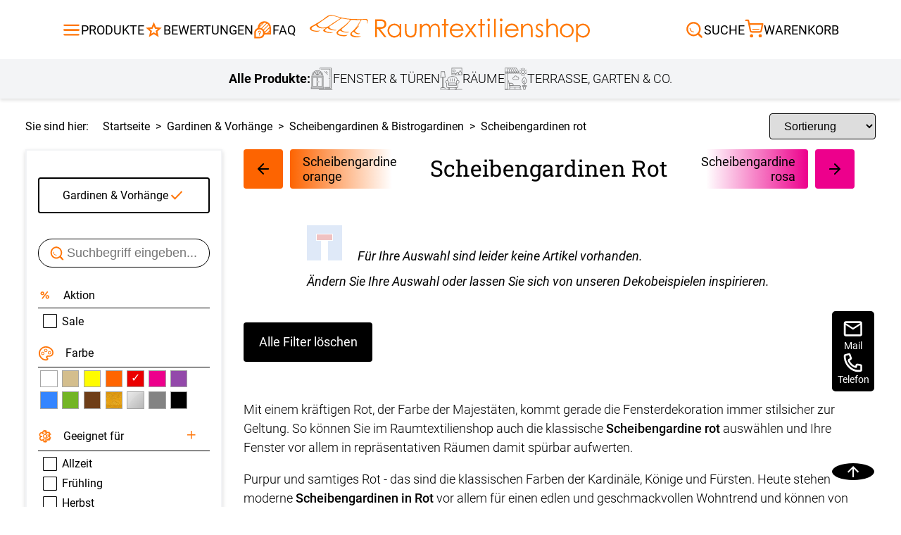

--- FILE ---
content_type: text/html; charset=UTF-8
request_url: https://www.raumtextilienshop.de/top/scheibengardinen/scheibengardine-rot.html?bad%5B%5D=ja&marke%5B%5D=plauener+spitze
body_size: 17197
content:
	<!DOCTYPE html>
<html lang="de" id="layout_fresh">
<head>
	<link rel="mask-icon" href="/mask-icon.svg" color="#FF7608">
	<link rel="apple-touch-icon" href="/apple-touch-icon.png">
		
		<meta charset="UTF-8">

		<meta name="viewport" content="width=device-width,initial-scale=1">
		<link rel="stylesheet" href="/css/layout.css?cache=2025081802" type="text/css">
		<link rel="stylesheet" href="/css/animations.css?cache=20200124" type="text/css">
		<link rel="stylesheet" href="/css/fonts.css" type="text/css">
		<link rel="stylesheet" href="/css/menu2018.css" type="text/css">
					<!-- Google tag (gtag.js) -->
			<script async src="https://www.googletagmanager.com/gtag/js?id=G-F2VC6HED2Z"></script>
			<script>
      		window.dataLayer = window.dataLayer || [];
      		function gtag(){dataLayer.push(arguments);}
      		gtag('js', new Date());
									
     		gtag('config', 'G-F2VC6HED2Z');
			</script>
				

		<script>
				var baseUrl = ''		</script>

										<link rel="stylesheet" href="/layout/mobile/style.css?cache=20250214" type="text/css">
				<script src="/layout/mobile/allgemein.js?cache=20200122" defer></script>
				<script src="/layout/mobile/layoutMobile.js?cache=b" defer></script>
								<!-- <script src="/js/cookiebanner.js" async></script> -->
						<script src="/layout.js?cache=2025022401" defer></script>
		<link rel="canonical" href="https://www.raumtextilienshop.de/top/scheibengardinen/scheibengardine-rot.html">
<script src="/scripts/jquery-3.1.1.min.js" defer></script>
		
<title>Scheibengardinen rot aussuchen im Raumtextilienshop</title>
<meta name="description" content="Rote Scheibengardinen beeindrucken selbst im bescheidenen Rahmen einer Küche durch ihre majestätische Eleganz und Farbintensität, die jedes Ambiente aufwertet.">


		<link href="/XArtikelsystem/artikel_simple.css?cache=20200124" type="text/css" rel="stylesheet">
		<script src="/xArtikelsystem/_inc_function.js?cache=20250324" defer></script>
		<script src="/layout/sideScroller.js" defer></script>
		<link rel="stylesheet" href="/css/sideScroller.css">
		<link href="/css/seo_kategorien.css?cache=20230102" type="text/css" rel="stylesheet">

		<script>
				var page = "artikel_alle";
				var produkt = "scheibengardine";
				var verzeichnis = "scheibengardine";
				var DATENVERZ = "/XArtikelsystem/";
				var variationen_oder_artikel = true;			// beim Nachladen (scrollen) muessen wir im gleichen Stil weitermachen
				var variationen_oder_artikel_init = true;		// wenn im Filter was neues geklickt wurde, dann mit der Seitendefinition wieder starten
				var artikelSimple_xf_no = 0;
				var massStandard = "standard";

		</script>
		
						<link href="/listing/filter.css?status=202500402" type="text/css" rel="stylesheet">
						<link href="/listing/tabsMassStandard.css?status=20250325" type="text/css" rel="stylesheet">
						<link href="/listing/tabsMassStandardAlsFilter.css?status=20190312" type="text/css" rel="stylesheet">
						<link href="/listing/listing.css?cache=20250923_5" type="text/css" rel="stylesheet">
						<script src="/xArtikelsystem/xArtikelsystem.js?status=20250513" defer></script>
						<script src="/xArtikelsystem/listing_artikel.js?cache=202000214" defer></script>

						<script src="/listing/filter.js?status=20200319" defer></script>
				
		<script>
				var gRubrik = 'scheibengardine';
				var sitekategorie = 4;		// fuer das mobile Layout, Information fuer das Menue / Filter, wo wir uns gerade befinden
				var ru_no = 5;		// fuer das mobile Layout, bei der Support-Seite, dass passende Mitarbeiter angezeigt werden
		</script>
        <script src="/img/layout2018.js?c=666" defer></script>
        <script src="/scripts/glossar_tipps.js?cache=1768964190" defer></script>

						<link href="/css/tooltip.css?c=1768964190" type="text/css" rel="stylesheet">
												<script>
												//var previousScrollPosition = null;
												//var box;

												var previousWindowHeight = window.innerHeight;
if (typeof MKS20 === 'undefined') {
												document.addEventListener('DOMContentLoaded', function(event) {


														/*
														mit dem Scroll-Event ist das ein bisschen schwierig, weil sich die Scroll-Position aendert, wenn Safari die untere UI-Leiste einblendet


														//box = document.querySelector('body');
														box = window;

														box.addEventListener ('scroll', function () {

																//var currentScrollPosition = box.scrollTop;
																var currentScrollPosition = window.pageYOffset;

																if (previousScrollPosition != null) {
																		if (previousScrollPosition < currentScrollPosition) {
																				document.getElementById('layout_mobile_navigation').style.display = 'none';
																				document.getElementById('layout_mobile_overlay').style.bottom = '0';
																		} else {
																				document.getElementById('layout_mobile_navigation').style.display = '';
																				document.getElementById('layout_mobile_overlay').style.bottom = '80px';
																		}

																}
																previousScrollPosition = currentScrollPosition;
														});

														*/


												});
}
										</script>
										<script>
				var _GET = {"bad":["ja"],"marke":["plauener spitze"],"forceListing":1,"farbgruppe":["rot"]}		</script>
</head>


<body class="" tabIndex=0>

<div id="layout_touch">		
		
		<div id="layout_menuWrap" >
				<div id="layout_menuWide" class="layout_menu">
						<span class="menue_zu_aussen" onclick="menueClose();"></span>
						<div class="ueberschrift">
								Alle Produkte
						</div>

						<div class="close">
								<span>Schließen</span>
						</div>
				</div>
		</div>

		<div id="layout_entirePage">

																					<header class="">
							<div class="mainHeaderLine">
								<div>
									<div class="hideMobile hideLableMoblile">
										<input type="checkbox" class="mainHeaderLineDropDownInput" id="productBurgerMenu" onchange="document.getElementById('headerSearch').checked=false">
										<label class="mainHeaderLineItemLabelWrapper" for="productBurgerMenu">
											<svg xmlns="http://www.w3.org/2000/svg" xmlns:xlink="http://www.w3.org/1999/xlink" viewBox="0 0 24 24" data-src="/bilder/icons/burgerMenu.svg" class="u6970405e507b2 burgerMenu" fill="var(--svgColor)">
	<defs>
		<clipPath>
		<rect data-name="Rechteck 314" width="24" height="24" fill="var(--svgColor)"/>
		</clipPath>
	</defs>
	<g data-name="Gruppe 220" clip-path="url(/bilder/icons/burgerMenu.svg#clip-path)">
		<path class="stroke topStroke" data-name="Pfad 175" d="M21,7H3A1,1,0,0,1,3,5H21a1,1,0,0,1,0,2" fill="var(--svgColor)"/>
		<path class="stroke middleStroke" data-name="Pfad 176" d="M21,13H3a1,1,0,0,1,0-2H21a1,1,0,0,1,0,2" fill="var(--svgColor)"/>
		<path class="stroke hiddenSecondMiddleStroke" data-name="Pfad 176" d="M21,13H3a1,1,0,0,1,0-2H21a1,1,0,0,1,0,2" fill="var(--svgColor)"/>
		<path class="stroke bottomStroke" data-name="Pfad 177" d="M21,19H3a1,1,0,0,1,0-2H21a1,1,0,0,1,0,2" fill="var(--svgColor)"/>
	</g>
</svg>											<span class="label">
												Produkte
											</span>
										</label>
										<div class="mainHeaderLineDropDownWrapper">
											<div class="itemDropDownListWrapper">
												
																		<div class="itemDropDownList">
																<span class="itemDropDownListTitle">Fensterdekoration</span>
																			<div class="itemDropDownListColumns">
																<div class="itemDropDownListColumn">
																							<div class="itemDropDownListItem">
																								<div title="Produktansicht Plissee"  class="label" >
																									<div class="imageWrapper">
																										<img src="/bilder/icons/plissee.svg" alt="Menüicon Plissee" loading="lazy" width="34" height="34">
																									</div>
																									<span>Plissee</span>
																								</div>
																			
																								<ul>
																					
																								<li style="list-style-type: none;margin: 0;"><a title="Produktlink Plissee" href="/top/plissees/plissee.html">
																									Plissee
																								</a></li>
																						
																								<li style="list-style-type: none;margin: 0;"><a title="Produktlink Maßanfertigung" href="/top/plissees/plissee.html?forceListing=1">
																									Maßanfertigung
																								</a></li>
																						
																								<li style="list-style-type: none;margin: 0;"><a title="Produktlink Fertiggrößen" href="/top/plissees/plissee-rollo.html">
																									Fertiggrößen
																								</a></li>
																						
																								<li style="list-style-type: none;margin: 0;"><a title="Produktlink Zubehör" href="/top/plissees/plissee-ersatzteile.html">
																									Zubehör
																								</a></li>
																						
																								</ul>
																				
																							</div>
																		
																							<div class="itemDropDownListItem">
																								<div title="Produktansicht Rollo"  class="label" >
																									<div class="imageWrapper">
																										<img src="/bilder/icons/rollo.svg" alt="Menüicon Rollo" loading="lazy" width="34" height="34">
																									</div>
																									<span>Rollo</span>
																								</div>
																			
																								<ul>
																					
																								<li style="list-style-type: none;margin: 0;"><a title="Produktlink Rollo" href="/top/rollo/rollos.html">
																									Rollo
																								</a></li>
																						
																								<li style="list-style-type: none;margin: 0;"><a title="Produktlink Maßanfertigung" href="/top/rollo/rollos.html?forceListing=1">
																									Maßanfertigung
																								</a></li>
																						
																								<li style="list-style-type: none;margin: 0;"><a title="Produktlink Fertiggrößen" href="/top/rollo/fenster-rollos.html">
																									Fertiggrößen
																								</a></li>
																						
																								<li style="list-style-type: none;margin: 0;"><a title="Produktlink Zubehör" href="/top/rollo/ersatzteile-zubehoer.html?xk_no=42">
																									Zubehör
																								</a></li>
																						
																								</ul>
																				
																							</div>
																		
																							<div class="itemDropDownListItem">
																								<a title="Produktansicht Dachfenster&nbsp;Rollo"  class="label" href="/top/rollo/dachfenster-rollo.html">
																									<div class="imageWrapper">
																										<img src="/bilder/icons/dachfenster.svg" alt="Menüicon Dachfenster&nbsp;Rollo" loading="lazy" width="34" height="34">
																									</div>
																									<span>Dachfenster&nbsp;Rollo</span>
																								</a>
																			
																							</div>
																		
																							<div class="itemDropDownListItem">
																								<div title="Produktansicht Doppelrollo"  class="label" >
																									<div class="imageWrapper">
																										<img src="/bilder/icons/doppelrollo.svg" alt="Menüicon Doppelrollo" loading="lazy" width="34" height="34">
																									</div>
																									<span>Doppelrollo</span>
																								</div>
																			
																								<ul>
																					
																								<li style="list-style-type: none;margin: 0;"><a title="Produktlink Doppelrollo" href="/top/rollo/doppelrollo.html">
																									Doppelrollo
																								</a></li>
																						
																								<li style="list-style-type: none;margin: 0;"><a title="Produktlink Maßanfertigung" href="/top/rollo/doppelrollo.html?forceListing=1">
																									Maßanfertigung
																								</a></li>
																						
																								<li style="list-style-type: none;margin: 0;"><a title="Produktlink Fertiggrößen" href="/top/rollo/doppelrollo-fertiggroessen.html">
																									Fertiggrößen
																								</a></li>
																						
																								<li style="list-style-type: none;margin: 0;"><a title="Produktlink Zubehör" href="/top/rollo/ersatzteile-zubehoer.html?xk_no=42">
																									Zubehör
																								</a></li>
																						
																								</ul>
																				
																							</div>
																		
																							<div class="itemDropDownListItem">
																								<div title="Produktansicht Raffrollo"  class="label" >
																									<div class="imageWrapper">
																										<img src="/bilder/icons/raffrollo.svg" alt="Menüicon Raffrollo" loading="lazy" width="34" height="34">
																									</div>
																									<span>Raffrollo</span>
																								</div>
																			
																								<ul>
																					
																								<li style="list-style-type: none;margin: 0;"><a title="Produktlink Raffrollo" href="/top/raffrollos/raffrollo.html">
																									Raffrollo
																								</a></li>
																						
																								<li style="list-style-type: none;margin: 0;"><a title="Produktlink Maßanfertigung" href="/top/raffrollos/raffrollo.html?forceListing=1">
																									Maßanfertigung
																								</a></li>
																						
																								<li style="list-style-type: none;margin: 0;"><a title="Produktlink Fertiggrößen" href="/top/raffrollos/raffrollo-raffgardinen.html">
																									Fertiggrößen
																								</a></li>
																						
																								<li style="list-style-type: none;margin: 0;"><a title="Produktlink Zubehör" href="/top/raffrollos/zubehoer-raffrollosystem.html">
																									Zubehör
																								</a></li>
																						
																								</ul>
																				
																							</div>
																		
																							<div class="itemDropDownListItem">
																								<div title="Produktansicht Gardinen"  class="label" >
																									<div class="imageWrapper">
																										<img src="/bilder/icons/vorhang.svg" alt="Menüicon Gardinen" loading="lazy" width="34" height="34">
																									</div>
																									<span>Gardinen</span>
																								</div>
																			
																								<ul>
																					
																								<li style="list-style-type: none;margin: 0;"><a title="Produktlink Gardinen" href="/top/gardinen/vorhaenge-gardinen.html">
																									Gardinen
																								</a></li>
																						
																								<li style="list-style-type: none;margin: 0;"><a title="Produktlink Gardinenschals" href="/top/gardinenschals/gardinenschal.html">
																									Gardinenschals
																								</a></li>
																						
																								<li style="list-style-type: none;margin: 0;"><a title="Produktlink Scheibengardinen" href="/top/scheibengardinen/scheibengardine-bistrogardinen.html">
																									Scheibengardinen
																								</a></li>
																						
																								<li style="list-style-type: none;margin: 0;"><a title="Produktlink Gardinenstores" href="/top/gardinenstore/gardinen-stores.html">
																									Gardinenstores
																								</a></li>
																						
																								</ul>
																				
																							</div>
																		
																							<div class="itemDropDownListItem">
																								<div title="Produktansicht Flächenvorhang"  class="label" >
																									<div class="imageWrapper">
																										<img src="/bilder/icons/flaechenvorhang.svg" alt="Menüicon Flächenvorhang" loading="lazy" width="34" height="34">
																									</div>
																									<span>Flächenvorhang</span>
																								</div>
																			
																								<ul>
																					
																								<li style="list-style-type: none;margin: 0;"><a title="Produktlink Flächenvorhang" href="/top/flaechengardinen/flaechenvorhang.html">
																									Flächenvorhang
																								</a></li>
																						
																								<li style="list-style-type: none;margin: 0;"><a title="Produktlink Maßanfertigung" href="/top/flaechengardinen/flaechenvorhang.html?forceListing=1">
																									Maßanfertigung
																								</a></li>
																						
																								<li style="list-style-type: none;margin: 0;"><a title="Produktlink Fertiggrößen" href="/top/schiebevorhaenge/schiebegardinen.html">
																									Fertiggrößen
																								</a></li>
																						
																								<li style="list-style-type: none;margin: 0;"><a title="Produktlink Zubehör" href="/top/flaechengardinen/flaechenvorhang-zubehoer.html">
																									Zubehör
																								</a></li>
																						
																								</ul>
																				
																							</div>
																		</div><div class="itemDropDownListColumn">
																							<div class="itemDropDownListItem">
																								<div title="Produktansicht Lamellenvorhang"  class="label" >
																									<div class="imageWrapper">
																										<img src="/bilder/icons/lamellen.svg" alt="Menüicon Lamellenvorhang" loading="lazy" width="34" height="34">
																									</div>
																									<span>Lamellenvorhang</span>
																								</div>
																			
																								<ul>
																					
																								<li style="list-style-type: none;margin: 0;"><a title="Produktlink Lamellen" href="/top/lamellen/lamellenvorhang.html">
																									Lamellen
																								</a></li>
																						
																								<li style="list-style-type: none;margin: 0;"><a title="Produktlink Maßanfertigung" href="/top/lamellen/lamellenvorhang.html?forceListing=1">
																									Maßanfertigung
																								</a></li>
																						
																								<li style="list-style-type: none;margin: 0;"><a title="Produktlink Zubehör" href="/top/lamellen/lamellenvorhaenge-ersatzteile.html">
																									Zubehör
																								</a></li>
																						
																								</ul>
																				
																							</div>
																		
																							<div class="itemDropDownListItem">
																								<div title="Produktansicht Jalousie"  class="label" >
																									<div class="imageWrapper">
																										<img src="/bilder/icons/jalousie.svg" alt="Menüicon Jalousie" loading="lazy" width="34" height="34">
																									</div>
																									<span>Jalousie</span>
																								</div>
																			
																								<ul>
																					
																								<li style="list-style-type: none;margin: 0;"><a title="Produktlink Jalousie" href="/top/jalousie/jalousien.html">
																									Jalousie
																								</a></li>
																						
																								<li style="list-style-type: none;margin: 0;"><a title="Produktlink Maßanfertigung" href="/top/jalousie/jalousien.html?forceListing=1">
																									Maßanfertigung
																								</a></li>
																						
																								<li style="list-style-type: none;margin: 0;"><a title="Produktlink Fertiggrößen" href="/top/jalousie/jalousien-fertiggroessen.html">
																									Fertiggrößen
																								</a></li>
																						
																								<li style="list-style-type: none;margin: 0;"><a title="Produktlink Zubehör" href="/top/jalousie/zubehoer-jalousien-ersatzteile.html?xk_no=18">
																									Zubehör
																								</a></li>
																						
																								</ul>
																				
																							</div>
																		
																							<div class="itemDropDownListItem">
																								<div title="Produktansicht Scheibengardinen"  class="label" >
																									<div class="imageWrapper">
																										<img src="/bilder/icons/scheibengardine.svg" alt="Menüicon Scheibengardinen" loading="lazy" width="34" height="34">
																									</div>
																									<span>Scheibengardinen</span>
																								</div>
																			
																								<ul>
																					
																								<li style="list-style-type: none;margin: 0;"><a title="Produktlink Scheibengardinen" href="/top/scheibengardinen/scheibengardine-bistrogardinen.html">
																									Scheibengardinen
																								</a></li>
																						
																								<li style="list-style-type: none;margin: 0;"><a title="Produktlink Zubehör" href="/top/gardinenstange/scheibengardinenstange.html">
																									Zubehör
																								</a></li>
																						
																								</ul>
																				
																							</div>
																		
																							<div class="itemDropDownListItem">
																								<div title="Produktansicht Gardinenstange"  class="label" >
																									<div class="imageWrapper">
																										<img src="/bilder/icons/gardinenstange.svg" alt="Menüicon Gardinenstange" loading="lazy" width="34" height="34">
																									</div>
																									<span>Gardinenstange</span>
																								</div>
																			
																								<ul>
																					
																								<li style="list-style-type: none;margin: 0;"><a title="Produktlink Vorhangstange" href="/top/gardinenstange/vorhangstangen.html">
																									Vorhangstange
																								</a></li>
																						
																								<li style="list-style-type: none;margin: 0;"><a title="Produktlink Fertiggrößen" href="/top/gardinenstange/vorhangstangen.html?forceListing=1">
																									Fertiggrößen
																								</a></li>
																						
																								<li style="list-style-type: none;margin: 0;"><a title="Produktlink Zubehör" href="/top/gardinenstange/zubehoer.html?xk_no=62">
																									Zubehör
																								</a></li>
																						
																								</ul>
																				
																							</div>
																		
																							<div class="itemDropDownListItem">
																								<div title="Produktansicht Fliegengitter"  class="label" >
																									<div class="imageWrapper">
																										<img src="/bilder/icons/insektenschutz.svg" alt="Menüicon Fliegengitter" loading="lazy" width="34" height="34">
																									</div>
																									<span>Fliegengitter</span>
																								</div>
																			
																								<ul>
																					
																								<li style="list-style-type: none;margin: 0;"><a title="Produktlink Insektenschutz" href="/top/insektenschutz/fliegengitter-pollenschutz.html">
																									Insektenschutz
																								</a></li>
																						
																								<li style="list-style-type: none;margin: 0;"><a title="Produktlink Fliegengitter Fenster" href="/top/insektenschutz/fliegengitter-fenster.html">
																									Fliegengitter Fenster
																								</a></li>
																						
																								<li style="list-style-type: none;margin: 0;"><a title="Produktlink Fliegengitter Tür" href="/top/insektenschutz/fliegengitter-tuer.html">
																									Fliegengitter Tür
																								</a></li>
																						
																								</ul>
																				
																							</div>
																		
																							<div class="itemDropDownListItem">
																								<a title="Produktansicht Fensterbilder"  class="label" href="/top/fensterbilder/plauener-spitze-fensterbilder.html">
																									<div class="imageWrapper">
																										<img src="/bilder/icons/fensterbild.svg" alt="Menüicon Fensterbilder" loading="lazy" width="34" height="34">
																									</div>
																									<span>Fensterbilder</span>
																								</a>
																			
																							</div>
																		
																							<div class="itemDropDownListItem">
																								<a title="Produktansicht Rollladen"  class="label" href="https://rollladen.raumtextilienshop.de/">
																									<div class="imageWrapper">
																										<img src="/bilder/icons/rolllaeden.svg" alt="Menüicon Rollladen" loading="lazy" width="34" height="34">
																									</div>
																									<span>Rollladen</span>
																								</a>
																			
																							</div>
																		</div><div class="itemDropDownListColumn">
																							<div class="itemDropDownListItem">
																								<a title="Produktansicht Außenrollo"  class="label" href="/top/aussenrollo/aussenrollo.html">
																									<div class="imageWrapper">
																										<img src="/bilder/icons/aussenrollo.svg" alt="Menüicon Außenrollo" loading="lazy" width="34" height="34">
																									</div>
																									<span>Außenrollo</span>
																								</a>
																			
																							</div>
																		</div>
																			</div>
																		</div>
																
																		<div class="itemDropDownList">
																<span class="itemDropDownListTitle">Zimmer Deko</span>
																			<div class="itemDropDownListColumns">
																<div class="itemDropDownListColumn">
																							<div class="itemDropDownListItem">
																								<div title="Produktansicht Kissen"  class="label" >
																									<div class="imageWrapper">
																										<img src="/bilder/icons/dekokissen.svg" alt="Menüicon Kissen" loading="lazy" width="34" height="34">
																									</div>
																									<span>Kissen</span>
																								</div>
																			
																								<ul>
																					
																								<li style="list-style-type: none;margin: 0;"><a title="Produktlink Kissen" href="/top/kissen/dekokissen.html">
																									Kissen
																								</a></li>
																						
																								<li style="list-style-type: none;margin: 0;"><a title="Produktlink Maßanfertigung" href="/top/kissen/dekokissen.html?count=2&mode=new&KZ_konfigurator%5B%5D=ja&xk_no%5B%5D=31&sk=14&variationen_oder_artikel=false">
																									Maßanfertigung
																								</a></li>
																						
																								<li style="list-style-type: none;margin: 0;"><a title="Produktlink Fertiggrößen" href="/top/kissen/dekokissen.html?count=1&mode=new&KZ_konfigurator%5B%5D=nein&xk_no%5B%5D=31&sk=14&variationen_oder_artikel=false">
																									Fertiggrößen
																								</a></li>
																						
																								<li style="list-style-type: none;margin: 0;"><a title="Produktlink Zubehör" href="/top/kissen/kissenfuellung.html">
																									Zubehör
																								</a></li>
																						
																								</ul>
																				
																							</div>
																		
																							<div class="itemDropDownListItem">
																								<div title="Produktansicht Tischdecke"  class="label" >
																									<div class="imageWrapper">
																										<img src="/bilder/icons/tischdecken.svg" alt="Menüicon Tischdecke" loading="lazy" width="34" height="34">
																									</div>
																									<span>Tischdecke</span>
																								</div>
																			
																								<ul>
																					
																								<li style="list-style-type: none;margin: 0;"><a title="Produktlink Tischdecke" href="/top/tischdeko/tischdecken.html">
																									Tischdecke
																								</a></li>
																						
																								<li style="list-style-type: none;margin: 0;"><a title="Produktlink Maßanfertigung" href="/top/tischdeko/tischdecken.html?count=2&mode=new&KZ_konfigurator%5B%5D=ja&xk_no%5B%5D=34&sk=15&variationen_oder_artikel=false">
																									Maßanfertigung
																								</a></li>
																						
																								<li style="list-style-type: none;margin: 0;"><a title="Produktlink Fertiggrößen" href="/top/tischdeko/tischdecken.html?count=2&mode=new&KZ_konfigurator%5B%5D=nein&xk_no%5B%5D=34&sk=15&variationen_oder_artikel=false">
																									Fertiggrößen
																								</a></li>
																						
																								</ul>
																				
																							</div>
																		
																							<div class="itemDropDownListItem">
																								<div title="Produktansicht Stoffe"  class="label" >
																									<div class="imageWrapper">
																										<img src="/bilder/icons/dekostoffe.svg" alt="Menüicon Stoffe" loading="lazy" width="34" height="34">
																									</div>
																									<span>Stoffe</span>
																								</div>
																			
																								<ul>
																					
																								<li style="list-style-type: none;margin: 0;"><a title="Produktlink Stoffe" href="/top/meterware/stoffe-kaufen.html">
																									Stoffe
																								</a></li>
																						
																								<li style="list-style-type: none;margin: 0;"><a title="Produktlink Zubehör" href="/top/meterware/stoffe-zubehoer.html">
																									Zubehör
																								</a></li>
																						
																								</ul>
																				
																							</div>
																		</div>
																			</div>
																		</div>
																
																		<div class="itemDropDownList">
																<span class="itemDropDownListTitle">Terrassenüberdachung, Garten & Co.</span>
																			<div class="itemDropDownListColumns">
																<div class="itemDropDownListColumn">
																							<div class="itemDropDownListItem">
																								<div title="Produktansicht Balkontuch"  class="label" >
																									<div class="imageWrapper">
																										<img src="/bilder/icons/balkonSichtschutz.svg" alt="Menüicon Balkontuch" loading="lazy" width="34" height="34">
																									</div>
																									<span>Balkontuch</span>
																								</div>
																			
																								<ul>
																					
																								<li style="list-style-type: none;margin: 0;"><a title="Produktlink Balkontuch" href="/top/balkon/balkontuch.html">
																									Balkontuch
																								</a></li>
																						
																								<li style="list-style-type: none;margin: 0;"><a title="Produktlink Maßanfertigung" href="/balkon/balkonumrandung-konfigurator.php?forceListing=1">
																									Maßanfertigung
																								</a></li>
																						
																								<li style="list-style-type: none;margin: 0;"><a title="Produktlink Zubehör" href="/top/balkon/sichtschutz-balkon-zubehoer.html">
																									Zubehör
																								</a></li>
																						
																								</ul>
																				
																							</div>
																		
																							<div class="itemDropDownListItem">
																								<div title="Produktansicht Markisenstoff"  class="label" >
																									<div class="imageWrapper">
																										<img src="/bilder/icons/markisenstoffe.svg" alt="Menüicon Markisenstoff" loading="lazy" width="34" height="34">
																									</div>
																									<span>Markisenstoff</span>
																								</div>
																			
																								<ul>
																					
																								<li style="list-style-type: none;margin: 0;"><a title="Produktlink Markisenstoff" href="/top/markisentuch/markisenstoff.html">
																									Markisenstoff
																								</a></li>
																						
																								<li style="list-style-type: none;margin: 0;"><a title="Produktlink Maßanfertigung" href="/top/markisentuch/markisenstoff.html?forceListing=1">
																									Maßanfertigung
																								</a></li>
																						
																								</ul>
																				
																							</div>
																		
																							<div class="itemDropDownListItem">
																								<a title="Produktansicht Markise"  class="label" href="/top/markisen/markise.html">
																									<div class="imageWrapper">
																										<img src="/bilder/icons/markise.svg" alt="Menüicon Markise" loading="lazy" width="34" height="34">
																									</div>
																									<span>Markise</span>
																								</a>
																			
																							</div>
																		
																							<div class="itemDropDownListItem">
																								<div title="Produktansicht Sonnensegel"  class="label" >
																									<div class="imageWrapper">
																										<img src="/bilder/icons/sonnensegel.svg" alt="Menüicon Sonnensegel" loading="lazy" width="34" height="34">
																									</div>
																									<span>Sonnensegel</span>
																								</div>
																			
																								<ul>
																					
																								<li style="list-style-type: none;margin: 0;"><a title="Produktlink Sonnensegel" href="/markise/sonnensegel.php">
																									Sonnensegel
																								</a></li>
																						
																								</ul>
																				
																							</div>
																		</div>
																			</div>
																		</div>
																											</div>
										</div>
									</div>
									<div class="hideMobile hideLableMoblile headerBewertungLeft">
										<a title="Zur Bewertung" href="/bewertung.php" class="mainHeaderLineItemLabelWrapper"> <!-- bitte wenn auch im mobile bearbeiten -->
											<svg xmlns="http://www.w3.org/2000/svg" height="24px" viewBox="0 -960 960 960" width="24px" fill="var(--svgColor)" data-src="/bilder/icons/star.svg" class="u6970405e50a31 "><path d="m354-287 126-76 126 77-33-144 111-96-146-13-58-136-58 135-146 13 111 97-33 143ZM233-120l65-281L80-590l288-25 112-265 112 265 288 25-218 189 65 281-247-149-247 149Zm247-350Z"/></svg>											<span class="label">
												Bewertungen
											</span>
										</a>
									</div>
									<div class="hideMobile hideLableMoblile headerBewertungLeft">
										<a title="Zum FAQ" href="/faq.php" class="mainHeaderLineItemLabelWrapper">
											<svg xmlns="http://www.w3.org/2000/svg" width="24" height="24" viewBox="0 0 24 24" data-src="/bilder/icons/faq.svg" class="u6970405e50af4 " fill="var(--svgColor)">
  <g data-name="Gruppe 66430" transform="translate(-0.38 0.04)">
    <path data-name="Pfad 58912" d="M11.3,10.08a6.875,6.875,0,0,1,1.71,1.37L19.16,5.3A6.288,6.288,0,0,0,17.5,3.88Z" fill="none"/>
    <path data-name="Pfad 58913" d="M14.71,15.79h2.94l2.97-2.97V9.74l-5.91,5.91v.14Z" fill="none"/>
    <path data-name="Pfad 58914" d="M7.8,9.24c.09,0,.17-.01.26-.01a6.631,6.631,0,0,1,2.28.41l6.23-6.23a6.341,6.341,0,0,0-2.35-.45c-.1,0-.2.01-.3.02l-6.1,6.1v.17Z" fill="none"/>
    <path data-name="Pfad 58915" d="M19.74,6.14l-6.11,6.11a6.758,6.758,0,0,1,.92,2.15l5.99-5.99a6.224,6.224,0,0,0-.8-2.26Z" fill="none"/>
    <path data-name="Pfad 58916" d="M19.07,15.79h1.55V14.23Z" fill="none"/>
    <path data-name="Pfad 58917" d="M12.17,3.29A6.441,6.441,0,0,0,8.13,7.33Z" fill="none"/>
    <path data-name="Pfad 58918" d="M22.62,9.37a8.415,8.415,0,0,0-16.83,0c0,.09.01.17.01.26A6.678,6.678,0,0,0,1.38,15.9v6.67H8.05a6.669,6.669,0,0,0,6.39-4.78h8.17V9.38Zm-2,3.45-2.97,2.97H14.71v-.14l5.91-5.91ZM8.05,20.57H3.38V15.9a4.67,4.67,0,1,1,4.67,4.67ZM14.2,2.96a6.341,6.341,0,0,1,2.35.45L10.32,9.64a6.631,6.631,0,0,0-2.28-.41,2.26,2.26,0,0,0-.26.01V9.07l6.1-6.1c.1,0,.2-.02.3-.02Zm-.57,9.29,6.11-6.11a6.291,6.291,0,0,1,.8,2.26l-5.99,5.99a6.54,6.54,0,0,0-.92-2.15Zm5.53-6.94-6.15,6.15a6.491,6.491,0,0,0-1.71-1.37l6.2-6.2a6.651,6.651,0,0,1,1.66,1.42ZM12.17,3.29,8.13,7.33A6.441,6.441,0,0,1,12.17,3.29Zm6.9,12.5,1.55-1.55v1.55Z" fill="var(--svgColor2)"/>
    <path data-name="Pfad 58919" d="M10,14.83a1.94,1.94,0,1,0-3.88,0,.5.5,0,0,0,1,0,.94.94,0,1,1,.94.95.5.5,0,0,0-.5.5v1.05a.5.5,0,0,0,1,0v-.61A1.944,1.944,0,0,0,10,14.84Z" fill="var(--svgColor2)"/>
    <path data-name="Pfad 58920" d="M8.05,18.12a.5.5,0,1,0,.5.5A.5.5,0,0,0,8.05,18.12Z" fill="var(--svgColor2)"/>
  </g>
  <rect data-name="Rechteck 23124" width="24" height="24" fill="none"/>
</svg>											<span class="label">
												FAQ
											</span>
										</a>
									</div>
									<div class="showMobile mobileHeaderNav">
										<!-- <div title="Zurück" onclick="history.back()" class="mainHeaderLineItemLabelWrapper"> 
											<img src="/ajax/getIcon.php?src=/bilder/icons/arrowLeft.svg&primaryColor=FF7608" alt="" width="24" height="24">										</div>
										-->

										<div class="mobileOpenMenuHeader" data-id="menu">
											<svg xmlns="http://www.w3.org/2000/svg" xmlns:xlink="http://www.w3.org/1999/xlink" viewBox="0 0 24 24" data-src="/bilder/icons/burgerMenu.svg" class="u6970405e50ba4 burgerMenu" fill="var(--svgColor)">
	<defs>
		<clipPath>
		<rect data-name="Rechteck 314" width="24" height="24" fill="var(--svgColor)"/>
		</clipPath>
	</defs>
	<g data-name="Gruppe 220" clip-path="url(/bilder/icons/burgerMenu.svg#clip-path)">
		<path class="stroke topStroke" data-name="Pfad 175" d="M21,7H3A1,1,0,0,1,3,5H21a1,1,0,0,1,0,2" fill="var(--svgColor)"/>
		<path class="stroke middleStroke" data-name="Pfad 176" d="M21,13H3a1,1,0,0,1,0-2H21a1,1,0,0,1,0,2" fill="var(--svgColor)"/>
		<path class="stroke hiddenSecondMiddleStroke" data-name="Pfad 176" d="M21,13H3a1,1,0,0,1,0-2H21a1,1,0,0,1,0,2" fill="var(--svgColor)"/>
		<path class="stroke bottomStroke" data-name="Pfad 177" d="M21,19H3a1,1,0,0,1,0-2H21a1,1,0,0,1,0,2" fill="var(--svgColor)"/>
	</g>
</svg>										</div>
																				<div class="mobileOpenFilterHeader" data-id="filter">
											<svg xmlns="http://www.w3.org/2000/svg" width="24" height="24" version="1.1" viewBox="0 0 24 24" data-src="/bilder/icons/filter.svg" class="u6970405e50c57 filter" fill="var(--svgColor)">
  <defs>
    <style>
      .u6970405e50c57 .cls-1 {
        fill: none;
      }

      .u6970405e50c57 .cls-1, .u6970405e50c57 .cls-2 {
        stroke-width: 0px;
      }

      .u6970405e50c57 .cls-2 {
        fill:var(--svgColor);
      }
    </style>
  </defs>
  <path class="cls-2" d="M14.02344,22.06585c-.18359,0-.36719-.05078-.52832-.15137l-4.03711-2.51172c-.29297-.18164-.47168-.50293-.47168-.84863v-5.3418L2.66406,3.54534c-.20117-.30664-.21777-.69922-.04297-1.02246s.5127-.52441.87988-.52441h17.00293c.36719,0,.70508.20117.87988.52441s.1582.71582-.04297,1.02344l-6.31738,9.65723v7.8623c0,.36328-.19727.69824-.51465.87402-.15137.08398-.31836.12598-.48534.12598ZM10.98633,17.99847l2.03711,1.26758v-6.36035c0-.19434.05664-.38477.16309-.54785l5.46875-8.35938H5.34961l5.47363,8.36914c.10645.16211.16309.35254.16309.54688v5.08398Z"/>
</svg>										</div>
																			</div>
								</div>
								<div>
									<a title="Startseitenlink" href="/">
										<img alt="logo" class="mainHeaderLogo" src="/bilder/layout/logo-rts.svg" width="398" height="39">
									</a>
								</div>
								<div>
									<div class="hideMobile headerBewertungRight">
										<a title="Zur Bewertung" href="/bewertung.php" class="mainHeaderLineItemLabelWrapper">
											<svg xmlns="http://www.w3.org/2000/svg" height="24px" viewBox="0 -960 960 960" width="24px" fill="var(--svgColor)" data-src="/bilder/icons/star.svg" class="u6970405e50ceb "><path d="m354-287 126-76 126 77-33-144 111-96-146-13-58-136-58 135-146 13 111 97-33 143ZM233-120l65-281L80-590l288-25 112-265 112 265 288 25-218 189 65 281-247-149-247 149Zm247-350Z"/></svg>										</a>
									</div>
									<div class="hideLableTablet">
										<input type="checkbox" class="mainHeaderLineDropDownInput" id="headerSearch" onchange="toggleSearch();">
										<label class="mainHeaderLineItemLabelWrapper" for="headerSearch">
											<svg xmlns="http://www.w3.org/2000/svg" class="searchIcon actives u6970405e50d9d searchIcon" viewBox="0 0 24 24" data-src="/bilder/icons/search.svg" fill="var(--svgColor)">
    <style>
        .u6970405e50d9d .stretchStroke, .u6970405e50d9d .stretchRotateStroke {
            transform: rotate(45deg) translateX(9px) scaleX(0.3);
            transform-origin: center;
        }
    </style>
    <rect data-name="Rechteck 338" width="24" height="24" fill="none"/>
        <path class="stroke lupe" data-name="Pfad 211" d="M21.77,20.35l-3.8-3.8a9.015,9.015,0,1,0-1.42,1.42l3.8,3.8a1,1,0,0,0,1.42-1.42ZM3.94,10.94a7,7,0,1,1,7,7A6.995,6.995,0,0,1,3.94,10.94Z" fill="var(--svgColor)" style=""/>
        <path class="stroke lupe" data-name="Pfad 212" fill="var(--svgColor)" d="M11,15a6,5,0,0,1-5-5,.5.5,0,0,1,1,0,4,4,0,0,0,4,4,.5.5,0,0,1,0,1Z" style=""/>
        <path xmlns="http://www.w3.org/2000/svg" class="stroke stretchStroke" data-name="Pfad 176" d="M21,13H3a1,1,0,0,1,0-2H21a1,1,0,0,1,0,2" fill="var(--svgColor)"/>
        <path xmlns="http://www.w3.org/2000/svg" class="stroke stretchRotateStroke" data-name="Pfad 176" d="M21,13H3a1,1,0,0,1,0-2H21a1,1,0,0,1,0,2" fill="var(--svgColor)"/>
    <style></style>
</svg>											<span class="label">Suche</span>
										</label>
										<div class="mainHeaderLineDropDownWrapper">

											<div class="searchWindow">
												<div class="searchBarWrapper">
													<label for="headerSearchSubmit">
														<svg xmlns="http://www.w3.org/2000/svg" class="searchIcon actives u6970405e51052 " viewBox="0 0 24 24" data-src="/bilder/icons/search.svg" fill="var(--svgColor)">
    <style>
        .u6970405e51052 .stretchStroke, .u6970405e51052 .stretchRotateStroke {
            transform: rotate(45deg) translateX(9px) scaleX(0.3);
            transform-origin: center;
        }
    </style>
    <rect data-name="Rechteck 338" width="24" height="24" fill="none"/>
        <path class="stroke lupe" data-name="Pfad 211" d="M21.77,20.35l-3.8-3.8a9.015,9.015,0,1,0-1.42,1.42l3.8,3.8a1,1,0,0,0,1.42-1.42ZM3.94,10.94a7,7,0,1,1,7,7A6.995,6.995,0,0,1,3.94,10.94Z" fill="var(--svgColor)" style=""/>
        <path class="stroke lupe" data-name="Pfad 212" fill="var(--svgColor)" d="M11,15a6,5,0,0,1-5-5,.5.5,0,0,1,1,0,4,4,0,0,0,4,4,.5.5,0,0,1,0,1Z" style=""/>
        <path xmlns="http://www.w3.org/2000/svg" class="stroke stretchStroke" data-name="Pfad 176" d="M21,13H3a1,1,0,0,1,0-2H21a1,1,0,0,1,0,2" fill="var(--svgColor)"/>
        <path xmlns="http://www.w3.org/2000/svg" class="stroke stretchRotateStroke" data-name="Pfad 176" d="M21,13H3a1,1,0,0,1,0-2H21a1,1,0,0,1,0,2" fill="var(--svgColor)"/>
    <style></style>
</svg>													</label>

													<form action="/suche.php">
															<input type="search" class="searchInput" name="query" placeholder="Suchbegriff eingeben...">
															<input id="headerSearchSubmit"  type="submit" value="" style="display: none">
													</form>
												</div>
												<div class="fastsearchWrapper">
													<div class="fastsearchList">
														<p>Schnellsuche</p>
														<a title="Plissees nach Maß" class="listItem" href="/top/plissees/plissee.html?forceListing=1">Plissee Maß</a>
														<a title="Rollos noch Maß" class="listItem" href="/top/rollo/rollos.html?forceListing=1">Rollo Maß</a>
														<a title="Gardinenschals" class="listItem" href="/top/gardinenschals/gardinenschal.html">Gardinenschals</a>
														<a title="Lamellen" class="listItem" href="/top/lamellen/lamellenvorhang.html?forceListing=1">Lamellen</a>
														<a title="Flächenvorhänge" class="listItem" href="/top/flaechengardinen/flaechenvorhang.html?forceListing=1">Flächenvorhänge</a>
														<a title="Markisentücher" class="listItem" href="/top/markisentuch/markise-neu-bespannen.html?forceListing=1">Markisentuch</a>
													</div>
													<div class="fastsearchImage">
														<img src="/bilder/Suche.webp" alt="Frau am Laptop" title="einfache Suchmöglichkeit" loading="lazy">
													</div>
												</div>
											</div>

										</div>
									</div>
									<div class="hideMobile hideLableTablet">
										<a title="Zum Warenkorb" href="/rts/warenkorb.php" class="mainHeaderLineItemLabelWrapper">
											<span class="cartIcon">
												<img src="/ajax/getIcon.php?src=/bilder/icons/cart.svg&primaryColor=FF7608" alt="">											</span>
											<span class="label">Warenkorb</span>
										</a>

									</div>
								</div>
								<div class="backgroundColor"></div>
							</div>
							<div class="secondaryHeaderLine">
								<div class="forground">
							
									<div class="hoverMenu">
											
											<b class="allpdoductsLabel hideTab">
												Alle Produkte:
											</b>
									

														<div class="headerHoverExtendListWrapper">
												<img src="/bilder/layout/icon_kategorie_fenster_hover.svg" alt="Kategorie Fenster" width="40" height="40"><span><!--<span class="hideTab">Für Ihre </span>-->FENSTER & TÜREN</span>
															<div class="dropDownMenu">
																<div class="secondaryHeaderLineDropDownList">
												
																				<a title="Plissee Menülink" href="/top/plissees/plissee.html" class="secondaryHeaderLineDropDownListItem">
																					<img src="/bilder/icons/plissee.svg" alt="Plissee Menüicon" loading="lazy" width="34" height="34">
																					<span>Plissee</span>
																				</a>
																			
																				<a title="Rollo Menülink" href="/top/rollo/rollos.html" class="secondaryHeaderLineDropDownListItem">
																					<img src="/bilder/icons/rollo.svg" alt="Rollo Menüicon" loading="lazy" width="34" height="34">
																					<span>Rollo</span>
																				</a>
																			
																				<a title="Dachfenster&nbsp;Rollo Menülink" href="/top/rollo/dachfenster-rollo.html" class="secondaryHeaderLineDropDownListItem">
																					<img src="/bilder/icons/dachfenster.svg" alt="Dachfenster&nbsp;Rollo Menüicon" loading="lazy" width="34" height="34">
																					<span>Dachfenster&nbsp;Rollo</span>
																				</a>
																			
																				<a title="Doppelrollo Menülink" href="/top/rollo/doppelrollo.html" class="secondaryHeaderLineDropDownListItem">
																					<img src="/bilder/icons/doppelrollo.svg" alt="Doppelrollo Menüicon" loading="lazy" width="34" height="34">
																					<span>Doppelrollo</span>
																				</a>
																			
																				<a title="Raffrollo Menülink" href="/top/raffrollos/raffrollo.html" class="secondaryHeaderLineDropDownListItem">
																					<img src="/bilder/icons/raffrollo.svg" alt="Raffrollo Menüicon" loading="lazy" width="34" height="34">
																					<span>Raffrollo</span>
																				</a>
																			
																				<a title="Gardinen Menülink" href="/top/gardinen/vorhaenge-gardinen.html" class="secondaryHeaderLineDropDownListItem">
																					<img src="/bilder/icons/vorhang.svg" alt="Gardinen Menüicon" loading="lazy" width="34" height="34">
																					<span>Gardinen</span>
																				</a>
																			
																				<a title="Flächenvorhang Menülink" href="/top/flaechengardinen/flaechenvorhang.html" class="secondaryHeaderLineDropDownListItem">
																					<img src="/bilder/icons/flaechenvorhang.svg" alt="Flächenvorhang Menüicon" loading="lazy" width="34" height="34">
																					<span>Flächenvorhang</span>
																				</a>
																			
																				<a title="Lamellenvorhang Menülink" href="/top/lamellen/lamellenvorhang.html" class="secondaryHeaderLineDropDownListItem">
																					<img src="/bilder/icons/lamellen.svg" alt="Lamellenvorhang Menüicon" loading="lazy" width="34" height="34">
																					<span>Lamellenvorhang</span>
																				</a>
																			
																				<a title="Jalousie Menülink" href="/top/jalousie/jalousien.html" class="secondaryHeaderLineDropDownListItem">
																					<img src="/bilder/icons/jalousie.svg" alt="Jalousie Menüicon" loading="lazy" width="34" height="34">
																					<span>Jalousie</span>
																				</a>
																			
																				<a title="Scheibengardinen Menülink" href="/top/scheibengardinen/scheibengardine-bistrogardinen.html" class="secondaryHeaderLineDropDownListItem">
																					<img src="/bilder/icons/scheibengardine.svg" alt="Scheibengardinen Menüicon" loading="lazy" width="34" height="34">
																					<span>Scheibengardinen</span>
																				</a>
																			
																				<a title="Gardinenstange Menülink" href="/top/gardinenstange/vorhangstangen.html" class="secondaryHeaderLineDropDownListItem">
																					<img src="/bilder/icons/gardinenstange.svg" alt="Gardinenstange Menüicon" loading="lazy" width="34" height="34">
																					<span>Gardinenstange</span>
																				</a>
																			
																				<a title="Fliegengitter Menülink" href="/top/insektenschutz/fliegengitter-pollenschutz.html" class="secondaryHeaderLineDropDownListItem">
																					<img src="/bilder/icons/insektenschutz.svg" alt="Fliegengitter Menüicon" loading="lazy" width="34" height="34">
																					<span>Fliegengitter</span>
																				</a>
																			
																				<a title="Fensterbilder Menülink" href="/top/fensterbilder/plauener-spitze-fensterbilder.html" class="secondaryHeaderLineDropDownListItem">
																					<img src="/bilder/icons/fensterbild.svg" alt="Fensterbilder Menüicon" loading="lazy" width="34" height="34">
																					<span>Fensterbilder</span>
																				</a>
																			
																				<a title="Rollladen Menülink" href="https://rollladen.raumtextilienshop.de/" class="secondaryHeaderLineDropDownListItem">
																					<img src="/bilder/icons/rolllaeden.svg" alt="Rollladen Menüicon" loading="lazy" width="34" height="34">
																					<span>Rollladen</span>
																				</a>
																			
																				<a title="Außenrollo Menülink" href="/top/aussenrollo/aussenrollo.html" class="secondaryHeaderLineDropDownListItem">
																					<img src="/bilder/icons/aussenrollo.svg" alt="Außenrollo Menüicon" loading="lazy" width="34" height="34">
																					<span>Außenrollo</span>
																				</a>
																			
																</div>
															</div>
														</div>
												

														<div class="headerHoverExtendListWrapper">
												<img src="/bilder/layout/icon_kategorie_raum_hover.svg" alt="Kategorie Raum" width="40" height="40"><span><!--<span class="hideTab">Für Ihre </span>-->RÄUME</span>
															<div class="dropDownMenu">
																<div class="secondaryHeaderLineDropDownList">
												
																				<a title="Kissen Menülink" href="/top/kissen/dekokissen.html" class="secondaryHeaderLineDropDownListItem">
																					<img src="/bilder/icons/dekokissen.svg" alt="Kissen Menüicon" loading="lazy" width="34" height="34">
																					<span>Kissen</span>
																				</a>
																			
																				<a title="Tischdecke Menülink" href="/top/tischdeko/tischdecken.html" class="secondaryHeaderLineDropDownListItem">
																					<img src="/bilder/icons/tischdecken.svg" alt="Tischdecke Menüicon" loading="lazy" width="34" height="34">
																					<span>Tischdecke</span>
																				</a>
																			
																				<a title="Stoffe Menülink" href="/top/meterware/stoffe-kaufen.html" class="secondaryHeaderLineDropDownListItem">
																					<img src="/bilder/icons/dekostoffe.svg" alt="Stoffe Menüicon" loading="lazy" width="34" height="34">
																					<span>Stoffe</span>
																				</a>
																			
																</div>
															</div>
														</div>
												

														<div class="headerHoverExtendListWrapper">
												<img src="/bilder/layout/icon_kategorie_aussen_hover.svg" alt="Kategorie Aussen" width="40" height="40"><span><!--<span class="hideTab">Für </span>-->TERRASSE, GARTEN & CO.</span>
															<div class="dropDownMenu">
																<div class="secondaryHeaderLineDropDownList">
												
																				<a title="Balkontuch Menülink" href="/top/balkon/balkontuch.html" class="secondaryHeaderLineDropDownListItem">
																					<img src="/bilder/icons/balkonSichtschutz.svg" alt="Balkontuch Menüicon" loading="lazy" width="34" height="34">
																					<span>Balkontuch</span>
																				</a>
																			
																				<a title="Markisenstoff Menülink" href="/top/markisentuch/markisenstoff.html" class="secondaryHeaderLineDropDownListItem">
																					<img src="/bilder/icons/markisenstoffe.svg" alt="Markisenstoff Menüicon" loading="lazy" width="34" height="34">
																					<span>Markisenstoff</span>
																				</a>
																			
																				<a title="Markise Menülink" href="/top/markisen/markise.html" class="secondaryHeaderLineDropDownListItem">
																					<img src="/bilder/icons/markise.svg" alt="Markise Menüicon" loading="lazy" width="34" height="34">
																					<span>Markise</span>
																				</a>
																			
																				<a title="Sonnensegel Menülink" href="/markise/sonnensegel.php" class="secondaryHeaderLineDropDownListItem">
																					<img src="/bilder/icons/sonnensegel.svg" alt="Sonnensegel Menüicon" loading="lazy" width="34" height="34">
																					<span>Sonnensegel</span>
																				</a>
																			
																</div>
															</div>
														</div>
																					</div>
									<!--
									<div class="directMenuWrapper" >
											<div class="scroll-btn left"><img src="/bilder/icons/simpleArrowLeft.svg" alt="" loading="lazy" width="24" height="24"></div>
											<div class="directMenu">
													
																					<a title="Plissee Menülink" href="/top/plissees/plissee.html" class="menuDirectLinkWrapper">
																			<img src="/bilder/icons/plissee.svg" alt="Plissee Menüicon" width="34" height="34">
																						<span>Plissee</span>
																					</a>
																			
																					<a title="Rollo Menülink" href="/top/rollo/rollos.html" class="menuDirectLinkWrapper">
																			<img src="/bilder/icons/rollo.svg" alt="Rollo Menüicon" width="34" height="34">
																						<span>Rollo</span>
																					</a>
																			
																					<a title="Dachfenster&nbsp;Rollo Menülink" href="/top/rollo/dachfenster-rollo.html" class="menuDirectLinkWrapper">
																			<img src="/bilder/icons/dachfenster.svg" alt="Dachfenster&nbsp;Rollo Menüicon" width="34" height="34">
																						<span>Dachfenster&nbsp;Rollo</span>
																					</a>
																			
																					<a title="Doppelrollo Menülink" href="/top/rollo/doppelrollo.html" class="menuDirectLinkWrapper">
																			<img src="/bilder/icons/doppelrollo.svg" alt="Doppelrollo Menüicon" width="34" height="34">
																						<span>Doppelrollo</span>
																					</a>
																			
																					<a title="Raffrollo Menülink" href="/top/raffrollos/raffrollo.html" class="menuDirectLinkWrapper">
																			<img src="/bilder/icons/raffrollo.svg" alt="Raffrollo Menüicon" width="34" height="34">
																						<span>Raffrollo</span>
																					</a>
																			
																					<a title="Gardinen Menülink" href="/top/gardinen/vorhaenge-gardinen.html" class="menuDirectLinkWrapper">
																			<img src="/bilder/icons/vorhang.svg" alt="Gardinen Menüicon" width="34" height="34">
																						<span>Gardinen</span>
																					</a>
																			
																					<a title="Flächenvorhang Menülink" href="/top/flaechengardinen/flaechenvorhang.html" class="menuDirectLinkWrapper">
																			<img src="/bilder/icons/flaechenvorhang.svg" alt="Flächenvorhang Menüicon" width="34" height="34">
																						<span>Flächenvorhang</span>
																					</a>
																			
																					<a title="Lamellenvorhang Menülink" href="/top/lamellen/lamellenvorhang.html" class="menuDirectLinkWrapper">
																			<img src="/bilder/icons/lamellen.svg" alt="Lamellenvorhang Menüicon" width="34" height="34">
																						<span>Lamellenvorhang</span>
																					</a>
																			
																					<a title="Jalousie Menülink" href="/top/jalousie/jalousien.html" class="menuDirectLinkWrapper">
																			<img src="/bilder/icons/jalousie.svg" alt="Jalousie Menüicon" width="34" height="34">
																						<span>Jalousie</span>
																					</a>
																			
																					<a title="Scheibengardinen Menülink" href="/top/scheibengardinen/scheibengardine-bistrogardinen.html" class="menuDirectLinkWrapper">
																			<img src="/bilder/icons/scheibengardine.svg" alt="Scheibengardinen Menüicon" width="34" height="34">
																						<span>Scheibengardinen</span>
																					</a>
																			
																					<a title="Gardinenstange Menülink" href="/top/gardinenstange/vorhangstangen.html" class="menuDirectLinkWrapper">
																			<img src="/bilder/icons/gardinenstange.svg" alt="Gardinenstange Menüicon" width="34" height="34">
																						<span>Gardinenstange</span>
																					</a>
																			
																					<a title="Fliegengitter Menülink" href="/top/insektenschutz/fliegengitter-pollenschutz.html" class="menuDirectLinkWrapper">
																			<img src="/bilder/icons/insektenschutz.svg" alt="Fliegengitter Menüicon" loading="lazy" width="34" height="34">
																						<span>Fliegengitter</span>
																					</a>
																			
																					<a title="Fensterbilder Menülink" href="/top/fensterbilder/plauener-spitze-fensterbilder.html" class="menuDirectLinkWrapper">
																			<img src="/bilder/icons/fensterbild.svg" alt="Fensterbilder Menüicon" loading="lazy" width="34" height="34">
																						<span>Fensterbilder</span>
																					</a>
																			
																					<a title="Rollladen Menülink" href="https://rollladen.raumtextilienshop.de/" class="menuDirectLinkWrapper">
																			<img src="/bilder/icons/rolllaeden.svg" alt="Rollladen Menüicon" loading="lazy" width="34" height="34">
																						<span>Rollladen</span>
																					</a>
																			
																					<a title="Außenrollo Menülink" href="/top/aussenrollo/aussenrollo.html" class="menuDirectLinkWrapper">
																			<img src="/bilder/icons/aussenrollo.svg" alt="Außenrollo Menüicon" loading="lazy" width="34" height="34">
																						<span>Außenrollo</span>
																					</a>
																			
																					<a title="Kissen Menülink" href="/top/kissen/dekokissen.html" class="menuDirectLinkWrapper">
																			<img src="/bilder/icons/dekokissen.svg" alt="Kissen Menüicon" loading="lazy" width="34" height="34">
																						<span>Kissen</span>
																					</a>
																			
																					<a title="Tischdecke Menülink" href="/top/tischdeko/tischdecken.html" class="menuDirectLinkWrapper">
																			<img src="/bilder/icons/tischdecken.svg" alt="Tischdecke Menüicon" loading="lazy" width="34" height="34">
																						<span>Tischdecke</span>
																					</a>
																			
																					<a title="Stoffe Menülink" href="/top/meterware/stoffe-kaufen.html" class="menuDirectLinkWrapper">
																			<img src="/bilder/icons/dekostoffe.svg" alt="Stoffe Menüicon" loading="lazy" width="34" height="34">
																						<span>Stoffe</span>
																					</a>
																			
																					<a title="Balkontuch Menülink" href="/top/balkon/balkontuch.html" class="menuDirectLinkWrapper">
																			<img src="/bilder/icons/balkonSichtschutz.svg" alt="Balkontuch Menüicon" loading="lazy" width="34" height="34">
																						<span>Balkontuch</span>
																					</a>
																			
																					<a title="Markisenstoff Menülink" href="/top/markisentuch/markisenstoff.html" class="menuDirectLinkWrapper">
																			<img src="/bilder/icons/markisenstoffe.svg" alt="Markisenstoff Menüicon" loading="lazy" width="34" height="34">
																						<span>Markisenstoff</span>
																					</a>
																			
																					<a title="Markise Menülink" href="/top/markisen/markise.html" class="menuDirectLinkWrapper">
																			<img src="/bilder/icons/markise.svg" alt="Markise Menüicon" loading="lazy" width="34" height="34">
																						<span>Markise</span>
																					</a>
																			
																					<a title="Sonnensegel Menülink" href="/markise/sonnensegel.php" class="menuDirectLinkWrapper">
																			<img src="/bilder/icons/sonnensegel.svg" alt="Sonnensegel Menüicon" loading="lazy" width="34" height="34">
																						<span>Sonnensegel</span>
																					</a>
																														
											</div>
											<div class="scroll-btn right"><img src="/bilder/icons/simpleArrowRight.svg" alt="" width="24" height="24"></div>
									</div>
									-->
							
								</div>
								<div class="backgroundColor"></div>


							</div>
						</header>
									

				<div class="feste_breite" id="feste_breite">
												<div class="inhalt scheibengardine">

						
								<div class="layout_leiste_breadcrumb">
										<div class="layout_breadcrumb">
																										<span class="breadcrumb_erklaerung">Sie sind hier: </span>
														<span class="breadcrumbs" itemscope itemtype="http://schema.org/BreadcrumbList">
																<span itemprop="itemListElement" itemscope itemtype="http://schema.org/ListItem"><a class="item" itemprop="item" title="Zur Startseite" href="/"><span itemprop="name">Startseite</span></a><meta itemprop="position" content="1"></span><span itemprop="itemListElement" itemscope itemtype="http://schema.org/ListItem"><a class="item" itemprop="item" title="Zur Startseite" href="/top/gardinen/vorhaenge-gardinen.html"><span itemprop="name">Gardinen &amp; Vorhänge</span></a><meta itemprop="position" content="2"></span><span itemprop="itemListElement" itemscope itemtype="http://schema.org/ListItem"><a class="item" itemprop="item" title="Zur Startseite" href="/top/scheibengardinen/scheibengardine-bistrogardinen.html"><span itemprop="name">Scheibengardinen &amp; Bistrogardinen</span></a><meta itemprop="position" content="3"></span><span itemprop="itemListElement" itemscope itemtype="http://schema.org/ListItem"><meta itemprop="position" content="4"><span class="item" itemprop="name">Scheibengardinen rot</span></span>														</span>
																						</div>
										<div class="layout_leiste_breadcrumb_sortierung">
												
				<div id="sortierung_umschalter_leiste">
		

						<select name="sortierung" id="standard_sortier_feld">
								<option value="">Sortierung</option>
								
								<!--
									<option value="preis_asc" >Preis aufsteigend sortieren</option>
									<option value="preis_desc" >Preis absteigend sortieren</option>
								-->
								<option value="auslaufartikel_asc" >Alle Artikel</option>
								<option value="auslaufartikel_desc" >Auslaufartikel</option>
						</select>

				</div>
												</div>

								</div>

						


								
				<div class="artikel_alle">
						<img src="/i/load.svg" class="ajax_lade" alt="..">
					
					
						<div class="filterbutton">
								<img src="/bilder/icons/filter.svg" alt="">								Filter

								<span class="filterzahl"></span>
						</div>


						<div class="auswahl_eingrenzen">
								<div class="filterheading_mobil">Filter / Scheibengardinen <span class="tabletFilterClose"><img src="/bilder/icons/close.svg" alt=""></span> </div>

																			<div class="tabsMassStandard parentTab ">
												<a class="tabMassStandard ghostButton tabActive checked" data-massstandard="parent"
												href="/top/gardinen/vorhaenge-gardinen.html">
												Gardinen &amp; Vorhänge												</a>
											</div>
										
								<form id="suchleiste" action="#">
										<input type="text" name="search_phrase" value="" id="search_input" placeholder="Suchbegriff eingeben...">
								</form>

								<div class="auswVerf"></div>


								<form id="wahl" action="#" method="post">

									
									
										<div class='wahlFilter'>
								<div class="auswahlUeberschrift nohead">
										<div class="filterUeberschrift"><img src="/ajax/getIcon.php?src=/bilder/icons/cheap.svg&primaryColor=FF7608" alt="" width="23" height="23">Aktion
										</div>
										<span class="iconAusklappen">
											
										</span>
								</div><div class="drawer">
						
											<label class="filterpunkt">
										
												
												<input type="checkbox" name="auslaufartikel" class="elemAuswahl" value="1.00">
												
										<span class="sale_filter">Sale</span></label>
								
								</div>
								
						


													<div class="auswahlUeberschrift nohead">
															<div class="filterUeberschrift">
																<svg xmlns="http://www.w3.org/2000/svg" width="24" height="24" version="1.1" viewBox="0 0 24 24" data-src="/bilder/icons/farbgruppe.svg" class="u6970405e5ea1c " fill="var(--svgColor)">
  <defs>
    <style>
      .u6970405e5ea1c .cls-1 {
        fill:var(--svgColor);
      }

      .u6970405e5ea1c .cls-1, .u6970405e5ea1c .cls-2 {
        stroke-width: 0px;
      }

      .u6970405e5ea1c .cls-2 {
        fill: none;
      }
    </style>
  </defs>
  <rect class="cls-2" width="24" height="24"/>
  <g data-name="Gruppe 351">
    <path data-name="Pfad 249" class="cls-1" d="M7,14.5c-1.4,0-2.5-1.1-2.5-2.5s1.1-2.5,2.5-2.5,2.5,1.1,2.5,2.5-1.1,2.5-2.5,2.5M7,10.5c-.8,0-1.5.7-1.5,1.5s.7,1.5,1.5,1.5,1.5-.7,1.5-1.5-.7-1.5-1.5-1.5"/>
    <path data-name="Pfad 250" class="cls-1" d="M17,13.5c-1.4,0-2.5-1.1-2.5-2.5s1.1-2.5,2.5-2.5,2.5,1.1,2.5,2.5-1.1,2.5-2.5,2.5M17,9.5c-.8,0-1.5.7-1.5,1.5s.7,1.5,1.5,1.5,1.5-.7,1.5-1.5-.7-1.5-1.5-1.5"/>
    <path data-name="Pfad 251" class="cls-1" d="M11.5,10c-1.4,0-2.5-1.1-2.5-2.5s1.1-2.5,2.5-2.5,2.5,1.1,2.5,2.5-1.1,2.5-2.5,2.5M11.5,6c-.8,0-1.5.7-1.5,1.5s.7,1.5,1.5,1.5,1.5-.7,1.5-1.5-.7-1.5-1.5-1.5"/>
    <path data-name="Pfad 252" class="cls-1" d="M10.9,23c-4.5,0-9.9-4.9-9.9-11,0-6.1,4.9-11,10.9-11,3.5,0,6.7,1.7,8.9,4.3,1.7,1.9,2.4,4.4,2,6.9-.2,1.8-1.3,3.3-2.8,4.2-1.2.6-2.6.9-4,.8-1.3,0-1.8,0-2.2.6,0,0,0,.1,0,.2.1.2.2.3.4.4,1,.7,1.3,2,.7,3.1-.8,1.6-2.7,1.6-3.9,1.6M11.9,3c-5,0-9,4-8.9,9,0,4.8,4.4,9,7.9,9s1.9,0,2.1-.4c.1-.3.1-.3-.3-.8-1-.7-1.2-2-.6-3,1-1.7,2.6-1.6,4-1.6,1,.1,2.1,0,3-.5,1-.6,1.7-1.6,1.9-2.8.3-1.9-.3-3.8-1.6-5.2-1.8-2.2-4.5-3.5-7.4-3.6"/>
  </g>
</svg>Farbe
															</div>
													</div>
													<div class="filterFarbauswahl">
											
													<a  href="/top/scheibengardinen/scheibengardine-weiss.html?bad[]=ja&marke[]=plauener+spitze&farbgruppe[]=rot" class="farbbox weiss" id="farbbox_Weiss" title="Scheibengardine Weiß" data-farbgruppe="Weiss">
															
													</a>
											
											<span class="elemAuswahlWrap">
													<input type="checkbox" name="farbgruppe" class="elemAuswahl" id="farbgruppe_Weiss" value="Weiß" >
											</span>
									
													<a  href="/top/scheibengardinen/scheibengardine-beige.html?bad[]=ja&marke[]=plauener+spitze&farbgruppe[]=rot" class="farbbox beige" id="farbbox_Beige" title="Scheibengardine Beige" data-farbgruppe="Beige">
															
													</a>
											
											<span class="elemAuswahlWrap">
													<input type="checkbox" name="farbgruppe" class="elemAuswahl" id="farbgruppe_Beige" value="Beige" >
											</span>
									
													<a  href="/top/scheibengardinen/scheibengardine-gelb.html?bad[]=ja&marke[]=plauener+spitze&farbgruppe[]=rot" class="farbbox gelb" id="farbbox_Gelb" title="Scheibengardinen gelb" data-farbgruppe="Gelb">
															
													</a>
											
											<span class="elemAuswahlWrap">
													<input type="checkbox" name="farbgruppe" class="elemAuswahl" id="farbgruppe_Gelb" value="Gelb" >
											</span>
									
													<a  href="/top/scheibengardinen/scheibengardine-orange.html?bad[]=ja&marke[]=plauener+spitze&farbgruppe[]=rot" class="farbbox orange" id="farbbox_Orange" title="Scheibengardinen orange" data-farbgruppe="Orange">
															
													</a>
											
											<span class="elemAuswahlWrap">
													<input type="checkbox" name="farbgruppe" class="elemAuswahl" id="farbgruppe_Orange" value="Orange" >
											</span>
									
													<div class="farbbox rot" id="farbbox_Rot" title="Rot" data-farbgruppe="Rot">
															&#x2713;
													</div>
											
											<span class="elemAuswahlWrap">
													<input type="checkbox" name="farbgruppe" class="elemAuswahl" id="farbgruppe_Rot" value="Rot" checked>
											</span>
									
													<a  href="/top/scheibengardinen/scheibengardine-rosa.html?bad[]=ja&marke[]=plauener+spitze&farbgruppe[]=rot" class="farbbox rosa" id="farbbox_Rosa" title="Scheibengardinen rosa" data-farbgruppe="Rosa">
															
													</a>
											
											<span class="elemAuswahlWrap">
													<input type="checkbox" name="farbgruppe" class="elemAuswahl" id="farbgruppe_Rosa" value="Rosa" >
											</span>
									
													<a  href="/top/scheibengardinen/scheibengardine-lila.html?bad[]=ja&marke[]=plauener+spitze&farbgruppe[]=rot" class="farbbox violett" id="farbbox_Violett" title="Scheibengardinen lila" data-farbgruppe="Violett">
															
													</a>
											
											<span class="elemAuswahlWrap">
													<input type="checkbox" name="farbgruppe" class="elemAuswahl" id="farbgruppe_Violett" value="Violett" >
											</span>
									
													<a  href="/top/scheibengardinen/scheibengardine-blau.html?bad[]=ja&marke[]=plauener+spitze&farbgruppe[]=rot" class="farbbox blau" id="farbbox_Blau" title="Scheibengardinen blau" data-farbgruppe="Blau">
															
													</a>
											
											<span class="elemAuswahlWrap">
													<input type="checkbox" name="farbgruppe" class="elemAuswahl" id="farbgruppe_Blau" value="Blau" >
											</span>
									
													<a  href="/top/scheibengardinen/scheibengardine-gruen.html?bad[]=ja&marke[]=plauener+spitze&farbgruppe[]=rot" class="farbbox gruen" id="farbbox_Gruen" title="Scheibengardinen grün" data-farbgruppe="Gruen">
															
													</a>
											
											<span class="elemAuswahlWrap">
													<input type="checkbox" name="farbgruppe" class="elemAuswahl" id="farbgruppe_Gruen" value="Grün" >
											</span>
									
													<a  href="/top/scheibengardinen/scheibengardine-braun.html?bad[]=ja&marke[]=plauener+spitze&farbgruppe[]=rot" class="farbbox braun" id="farbbox_Braun" title="Scheibengardine braun" data-farbgruppe="Braun">
															
													</a>
											
											<span class="elemAuswahlWrap">
													<input type="checkbox" name="farbgruppe" class="elemAuswahl" id="farbgruppe_Braun" value="Braun" >
											</span>
									
													<a  href="/top/scheibengardinen/scheibengardine-gold.html?bad[]=ja&marke[]=plauener+spitze&farbgruppe[]=rot" class="farbbox gold" id="farbbox_gold" title="" data-farbgruppe="gold">
															
													</a>
											
											<span class="elemAuswahlWrap">
													<input type="checkbox" name="farbgruppe" class="elemAuswahl" id="farbgruppe_gold" value="gold" >
											</span>
									
													<a  href="/top/scheibengardinen/scheibengardine-silber.html?bad[]=ja&marke[]=plauener+spitze&farbgruppe[]=rot" class="farbbox silber" id="farbbox_silber" title="Scheibengardinen Silber " data-farbgruppe="silber">
															
													</a>
											
											<span class="elemAuswahlWrap">
													<input type="checkbox" name="farbgruppe" class="elemAuswahl" id="farbgruppe_silber" value="silber" >
											</span>
									
													<div class="farbbox grau" id="farbbox_Grau" title="Grau" data-farbgruppe="Grau">
															
													</div>
											
											<span class="elemAuswahlWrap">
													<input type="checkbox" name="farbgruppe" class="elemAuswahl" id="farbgruppe_Grau" value="Grau" >
											</span>
									
													<a  href="/top/scheibengardinen/scheibengardine-schwarz.html?bad[]=ja&marke[]=plauener+spitze&farbgruppe[]=rot" class="farbbox schwarz" id="farbbox_schwarz" title="Scheibengardinen schwarz" data-farbgruppe="schwarz">
															
													</a>
											
											<span class="elemAuswahlWrap">
													<input type="checkbox" name="farbgruppe" class="elemAuswahl" id="farbgruppe_schwarz" value="schwarz" >
											</span>
									</div><div style="clear:both;"></div>


								<div class="auswahlUeberschrift">
										<div class="filterUeberschrift"><img src="/ajax/getIcon.php?src=/bilder/icons/jahreszeiten.svg&primaryColor=FF7608" alt="" width="23" height="23">Geeignet für
										</div>
										<span class="iconAusklappen">
											<img src="/ajax/getIcon.php?src=/bilder/icons/add.svg&primaryColor=FF7608" alt="" width="19" height="19">
										</span>
								</div><div class="drawer">
						
											<label class="filterpunkt">
										
												
												<input type="checkbox" name="jahreszeiten" class="elemAuswahl" value="Allzeit">
												
										Allzeit</label>
											<label class="filterpunkt">
										
												
												<input type="checkbox" name="jahreszeiten" class="elemAuswahl" value="Frühling">
												
										Frühling</label>
											<label class="filterpunkt">
										
												
												<input type="checkbox" name="jahreszeiten" class="elemAuswahl" value="Herbst">
												
										Herbst</label>
											<label class="filterpunkt">
										
												
												<input type="checkbox" name="jahreszeiten" class="elemAuswahl" value="Ostern">
												
										Ostern</label>
											<a href="/top/scheibengardinen/scheibengardine-weihnachten.html?bad[]=ja&marke[]=plauener+spitze&farbgruppe[]=rot" class="Filter_seoLink filterpunkt" title="Scheibengardine Weihnachten">
										
												
												<input type="checkbox" name="jahreszeiten" class="elemAuswahl" value="Weihnachten">
												
										Weihnachten</a>
											<label class="filterpunkt">
										
												
												<input type="checkbox" name="jahreszeiten" class="elemAuswahl" value="Winter">
												
										Winter</label>


											<a href="/top/scheibengardinen/scheibengardine-kinderzimmer.html?bad[]=ja&marke[]=plauener+spitze&farbgruppe[]=rot" class="Filter_seoLink filterpunkt" title="Scheibengardine Kinderzimmer">
										
												
												<input type="checkbox" name="kinderzimmer" class="elemAuswahl" value="ja">
												
										Kinderzimmer</a>


											<a href="/top/scheibengardinen/kuechengardinen.html?bad[]=ja&marke[]=plauener+spitze&farbgruppe[]=rot" class="Filter_seoLink filterpunkt" title="Scheibengardinen Küche">
										
												
												<input type="checkbox" name="kueche" class="elemAuswahl" value="ja">
												
										Küche</a>


											<label class="filterpunkt">
										
												
												<input type="checkbox" name="bad" class="elemAuswahl" value="ja" checked>
												
										Bad</label>
								
								</div>
								
						


								<div class="auswahlUeberschrift">
										<div class="filterUeberschrift"><img src="/ajax/getIcon.php?src=/bilder/icons/motiv.svg&primaryColor=FF7608" alt="" width="23" height="23">Motivgruppe
										</div>
										<span class="iconAusklappen">
											<img src="/ajax/getIcon.php?src=/bilder/icons/add.svg&primaryColor=FF7608" alt="" width="19" height="19">
										</span>
								</div><div class="drawer">
						
											<label class="filterpunkt">
										
												
												<input type="checkbox" name="motivgruppe" class="elemAuswahl" value="Uni">
												
										Uni</label>
											<label class="filterpunkt">
										
												
												<input type="checkbox" name="motivgruppe" class="elemAuswahl" value="Gestreift">
												
										Gestreift</label>
											<label class="filterpunkt">
										
												
												<input type="checkbox" name="motivgruppe" class="elemAuswahl" value="Floral">
												
										Floral</label>
											<label class="filterpunkt">
										
												
												<input type="checkbox" name="motivgruppe" class="elemAuswahl" value="Natur">
												
										Natur</label>
											<label class="filterpunkt">
										
												
												<input type="checkbox" name="motivgruppe" class="elemAuswahl" value="Tiere">
												
										Tiere</label>
											<label class="filterpunkt">
										
												
												<input type="checkbox" name="motivgruppe" class="elemAuswahl" value="Abstrakt">
												
										Abstrakt</label>
											<label class="filterpunkt">
										
												
												<input type="checkbox" name="motivgruppe" class="elemAuswahl" value="Formen">
												
										Formen</label>
											<label class="filterpunkt">
										
												
												<input type="checkbox" name="motivgruppe" class="elemAuswahl" value="Struktur">
												
										Struktur</label>
											<label class="filterpunkt">
										
												
												<input type="checkbox" name="motivgruppe" class="elemAuswahl" value="Sonstige">
												
										Sonstige</label>
								
								</div>
								
						




								<div class="auswahlUeberschrift">
										<div class="filterUeberschrift"><img src="/ajax/getIcon.php?src=/bilder/icons/branding.svg&primaryColor=FF7608" alt="" width="23" height="23">Marke
										</div>
										<span class="iconAusklappen">
											<img src="/ajax/getIcon.php?src=/bilder/icons/add.svg&primaryColor=FF7608" alt="" width="19" height="19">
										</span>
								</div><div class="drawer">
						
											<a href="/top/scheibengardinen/lysel-scheibengardine.html?bad[]=ja&marke[]=plauener+spitze&farbgruppe[]=rot" class="Filter_seoLink filterpunkt" title="">
										
												
												<input type="checkbox" name="marke" class="elemAuswahl" value="Lysel">
												
								<svg xmlns="http://www.w3.org/2000/svg" version="1.1" viewBox="0 0 22.68 22.68" data-src="/i/stoffauswahl/icon_lysel.svg" class="u6970405e6ca54 " fill="var(--svgColor)">
  
  <defs>
    <style>
      .u6970405e6ca54 .st0 {
        fill:var(--background);
      }
    </style>
  </defs>
  <polygon points="15.49 19.86 18.27 2.81 7.19 2.81 4.41 19.86 15.49 19.86"/>
  <path class="st0" d="M15.19,10.19h0c.35-1.96-.96-3.82-2.92-4.17s-3.82.96-4.17,2.92c-.34,1.96.96,3.82,2.92,4.17.18.03.36.05.54.05.02-.13.12-.67.19-1.08h0l.23-1.3c1.07.44,1.73,1.58,1.52,2.77-.24,1.37-1.55,2.28-2.92,2.04-1.35-.24-2.26-1.52-2.05-2.87l-1.06-.23c-.34,1.96.96,3.82,2.92,4.16,1.96.35,3.82-.96,4.17-2.92.35-1.96-.96-3.82-2.92-4.17-.18-.03-.36-.05-.54-.05-.02.13-.12.67-.19,1.08h0l-.23,1.3c-1.07-.44-1.73-1.58-1.52-2.77.24-1.37,1.55-2.28,2.92-2.04,1.35.24,2.26,1.52,2.05,2.87l1.06.23Z"/>
</svg>		Lysel</a>
											<a href="/top/scheibengardinen/plauener-spitze-querbehang.html?bad[]=ja&marke[]=plauener+spitze&farbgruppe[]=rot" class="Filter_seoLink filterpunkt" title="Scheibengardinen Plauener Spitze®">
										
												
												<input type="checkbox" name="marke" class="elemAuswahl" value="Plauener Spitze®">
												
								<svg xmlns="http://www.w3.org/2000/svg" version="1.1" viewBox="0 0 22.68 22.68" data-src="/i/stoffauswahl/icon_plauener_spitze.svg" class="u6970405e6cb24 " fill="var(--svgColor)">
  
  <path d="M10.98,4.89l.09.26c-.29.1-.55.24-.8.41.23.17.43.35.58.56.32.44.47.92.47,1.45,0,.69-.24,1.3-.74,1.84-.51.57-1.11.86-1.8.86-.24,0-.49-.04-.77-.14l.05-.25c.3.08.54.11.73.11.62,0,1.14-.35,1.54-1.05.29-.5.43-1.02.43-1.6,0-.7-.23-1.24-.7-1.62-.33.27-.64.62-.92,1.07-.29.44-.76,1.34-1.43,2.68-.49.96-.92,1.72-1.3,2.3-.38.56-.79,1.08-1.22,1.52-1.05,1.06-2.11,1.6-3.15,1.6-.63,0-1.14-.2-1.51-.58-.3-.31-.44-.7-.44-1.16,0-.26.05-.47.17-.63.11-.16.26-.24.44-.24s.31.08.44.24c.11.15.17.35.17.58,0,.2-.05.37-.15.5-.11.14-.23.21-.39.21h-.12c-.05,0-.07.03-.07.09,0,.09.06.18.18.29.32.27.7.41,1.14.41.77,0,1.5-.42,2.2-1.27.34-.41.77-1.08,1.29-2.03.84-1.51,1.61-2.71,2.3-3.6.69-.89,1.4-1.59,2.14-2.1-.62-.39-1.46-.58-2.52-.58-1.52,0-2.99.56-4.41,1.68-.64.51-1.12,1.05-1.45,1.62-.29.5-.43.96-.43,1.4,0,.36.11.64.35.86.23.22.54.33.92.33.52,0,1.1-.25,1.74-.74.63-.48,1.1-.99,1.41-1.52.31-.53.49-1.13.54-1.81h.18c-.05.97-.34,1.85-.88,2.63-.44.64-.99,1.12-1.63,1.45-.44.22-.86.33-1.27.33-.48,0-.88-.15-1.18-.43-.28-.26-.42-.62-.42-1.09,0-.68.27-1.38.79-2.09.31-.41.71-.8,1.21-1.2.5-.39,1.03-.73,1.59-1.01.95-.47,1.96-.71,3.03-.71,1,0,1.89.23,2.68.68.29-.21.61-.37.94-.48l-.04-.03Z"/>
  <path d="M19.37,5.54c.14-.09.27-.18.4-.24.55-.32,1.04-.48,1.47-.48.23,0,.42.07.55.2.13.14.2.32.2.56,0,.48-.23,1.03-.69,1.64-.47.62-1.08,1.19-1.85,1.7-.02.02-.05.03-.07.05v-.3c.23-.16.45-.32.66-.5.68-.57,1.17-1.13,1.47-1.7.18-.33.27-.62.27-.87,0-.34-.18-.5-.56-.5-.4,0-.83.18-1.27.54-.15.12-.34.32-.56.6v-.69h-.02ZM17.41,5.98l-.11.23c-.71-.56-1.45-.83-2.22-.83-.64,0-1.18.18-1.62.53-.27.22-.49.49-.65.83-.18.36-.27.73-.27,1.12,0,.63.24,1.16.72,1.58.48.44,1.23.65,2.23.64.55-.89,1.01-1.58,1.37-2.06.36-.47.76-.93,1.2-1.36.46-.45.91-.83,1.34-1.12v.69c-.57.7-1.36,1.92-2.39,3.64.89-.32,1.69-.73,2.39-1.21v.3c-.75.49-1.61.91-2.59,1.26-.49.85-.88,1.47-1.14,1.85-.27.37-.59.76-.97,1.14-.63.65-1.22,1.13-1.76,1.43s-1.08.45-1.61.45c-.64,0-1.15-.19-1.54-.58-.29-.3-.44-.67-.44-1.11,0-.23.06-.44.19-.61.12-.17.28-.25.46-.25.17,0,.31.08.42.22.11.15.17.35.17.59,0,.43-.17.68-.49.76-.1.02-.14.06-.14.12,0,.08.08.18.26.29.3.18.62.27.96.27.63,0,1.22-.24,1.76-.74.26-.24.55-.62.88-1.11.33-.51.83-1.36,1.51-2.57-.6,0-1.1-.07-1.53-.23-.46-.16-.86-.47-1.19-.9-.31-.43-.48-.91-.48-1.45s.18-1.03.54-1.5c.6-.79,1.4-1.18,2.4-1.18.82,0,1.6.29,2.34.89v-.02Z"/>
</svg>		Plauener Spitze®</a>
								
								</div>
								
						




								<div class="auswahlUeberschrift">
										<div class="filterUeberschrift"><img src="/ajax/getIcon.php?src=/bilder/icons/hoehe.svg&primaryColor=FF7608" alt="" width="23" height="23">Höhe
										</div>
										<span class="iconAusklappen">
											<img src="/ajax/getIcon.php?src=/bilder/icons/add.svg&primaryColor=FF7608" alt="" width="19" height="19">
										</span>
								</div><div class="drawer">
						
											<label class="filterpunkt">
										
												
												<input type="checkbox" name="hoehe" class="elemAuswahl" value="-2">
												
										Kleiner 35 cm</label>
											<label class="filterpunkt">
										
												
												<input type="checkbox" name="hoehe" class="elemAuswahl" value="-1">
												
										Von 35 bis 55cm</label>
											<label class="filterpunkt">
										
												
												<input type="checkbox" name="hoehe" class="elemAuswahl" value="1">
												
										Über 55 bis 75 cm</label>
											<label class="filterpunkt">
										
												
												<input type="checkbox" name="hoehe" class="elemAuswahl" value="2">
												
										Über 75 bis 95 cm</label>
											<label class="filterpunkt">
										
												
												<input type="checkbox" name="hoehe" class="elemAuswahl" value="9999">
												
										Über 95 cm</label>
								
								</div>
								
						


								<div class="auswahlUeberschrift">
										<div class="filterUeberschrift"><img src="/ajax/getIcon.php?src=/bilder/icons/befestigung.svg&primaryColor=FF7608" alt="" width="23" height="23">Aufhängung
										</div>
										<span class="iconAusklappen">
											<img src="/ajax/getIcon.php?src=/bilder/icons/add.svg&primaryColor=FF7608" alt="" width="19" height="19">
										</span>
								</div><div class="drawer">
						
											<label class="filterpunkt">
										
												
												<input type="checkbox" name="befestigung" class="elemAuswahl" value="Ösen">
												
										Ösen</label>
											<label class="filterpunkt">
										
												
												<input type="checkbox" name="befestigung" class="elemAuswahl" value="Schlaufen">
												
										Schlaufen</label>
											<label class="filterpunkt">
										
												
												<input type="checkbox" name="befestigung" class="elemAuswahl" value="Stangendurchzug">
												
										Stangendurchzug</label>
											<label class="filterpunkt">
										
												
												<input type="checkbox" name="befestigung" class="elemAuswahl" value="Tunnel">
												
										Tunnel</label>
								
								</div>
								
						




								<div class="auswahlUeberschrift">
										<div class="filterUeberschrift"><img src="/ajax/getIcon.php?src=/bilder/icons/price.svg&primaryColor=FF7608" alt="" width="23" height="23">Preis
										</div>
										<span class="iconAusklappen">
											<img src="/ajax/getIcon.php?src=/bilder/icons/add.svg&primaryColor=FF7608" alt="" width="19" height="19">
										</span>
								</div><div class="drawer">
						
											<label class="filterpunkt">
										
												
												<input type="checkbox" name="preisBis" class="elemAuswahl" value="1">
												
										von 0 bis 25 &#8364;</label>
											<label class="filterpunkt">
										
												
												<input type="checkbox" name="preisBis" class="elemAuswahl" value="2">
												
										von 25 bis 50 &#8364;</label>
											<label class="filterpunkt">
										
												
												<input type="checkbox" name="preisBis" class="elemAuswahl" value="3">
												
										von 50 bis 100 &#8364;</label>
											<label class="filterpunkt">
										
												
												<input type="checkbox" name="preisBis" class="elemAuswahl" value="4">
												
										von 100 bis 200 &#8364;</label>
											<label class="filterpunkt">
										
												
												<input type="checkbox" name="preisBis" class="elemAuswahl" value="5">
												
										von 200 bis 500 &#8364;</label>
								
							<div class="preisvonbis VonBis">
									von <input type="text" name="inp_preisVon" class="elemAuswahl"> bis
									<input type="text" name="inp_preisBis" class="elemAuswahl">
									<div id="send_preisVonBis" class="sendVonBis" onClick="ajax_request_artikel();"> <img src="/bilder/icons/simpleArrowUp.svg" alt="" loading="lazy" width="19" height="19"> </div>
							</div>
					
								</div>
								
						</div><div class="filterButtons">														<a class="ghostButton link_zubehoer" href="/top/gardinenstange/scheibengardinenstange.html" title="Scheibengardinen Zubehoer">Zubehör / Ersatzteile</a>
												
												<div class="linkWrap">
														<div class="primaryButton link" id="link_zuruecksetzen">Alle Filter löschen</div>
												</div>
										</div>

										<input type="hidden" name="xk_no[]" value="11"><input type="hidden" name="sk" value="4">
								</form>
								<form id="merken" action="#">
																				<input type="text" name="first_load" value="1" style="display: none;">
																		</form>

						</div>


				<div class="mainRight">
<main>

      <div class="farbSlider" style="--prevColor: #000; --nextColor: #D4BE8D;">
        <a class="buttonCompliation">
          <div class="arrowButton"><!-- kommt aus plisseeFarbSlider.js--></div>
          <div class="desctopGradient"><!-- kommt aus plisseeFarbSlider.js--></div>
        </a>
        <div class="currentColor"><h1>Scheibengardinen Rot</h1>
        </div>
        <a class="buttonCompliation">
          <div class="desctopGradient"><!-- kommt aus plisseeFarbSlider.js--></div>
          <div class="arrowButton"><!-- kommt aus plisseeFarbSlider.js--></div>
        </a>
      </div>
      <script>window.startSlideColor = 'rot';window.product = 'scheibengardine';</script>
      <script src="/layout.js"></script>
      <script src="/scripts/SEO/farbSlider.js"></script>								<div class="text_before">
																		</div>
								</main>				<div class="blockListing">
						<div
								id="listing_artikel"
								class="listing is_listed"
						></div>
						<div class="notfound" id="notfound" style="display: block;">
								<div class="msg_notfound_icon">
										<img src="/i/stoffauswahl/icon_sackgasse.png" alt="Sackgasse">
										Für Ihre Auswahl sind leider keine Artikel vorhanden.
										<br>
										Ändern Sie Ihre Auswahl oder lassen Sie sich von unseren Dekobeispielen inspirieren.
										<br style="clear: both;">
								</div>
								<div id="filter_zuruecksetzen_mitte" class="primaryButton" onclick="ruecksetzenFilter();">Alle Filter löschen</div>
						</div>
				</div>
										<div class="text_after">
								<p>
Mit einem kräftigen Rot, der Farbe der Majestäten, kommt gerade die Fensterdekoration immer stilsicher zur Geltung. So können Sie im Raumtextilienshop auch die klassische <strong>Scheibengardine rot</strong> auswählen und Ihre Fenster vor allem in repräsentativen Räumen damit spürbar aufwerten.
</p>

<p>
Purpur und samtiges Rot - das sind die klassischen Farben der Kardinäle, Könige und Fürsten. Heute stehen moderne <strong>Scheibengardinen in Rot</strong> vor allem für einen edlen und geschmackvollen Wohntrend und können von Jedermann mit Gewinn für die Atmosphäre eines Raumes genutzt werden. Eine Scheibengardine in Rot gilt als geradezu perfekte Dekoration für die repräsentativen Räume Ihres Wohnbereichs, in denen Sie zum Beispiel Gäste empfangen möchten. Auch <strong>Bistrogardinen in Rot</strong> zeugen von einer klassischen Eleganz, mit der Sie Ihre <a href="/top/scheibengardinen/kuechengardinen.html" title="moderne Küchengardinen Ideen mit Scheibengardinen">Küchenfenster</a> merklich aufwerten können. Dem ansonsten eher prosaisch anmutenden Ambiente einer Küche verleiht eine rote Scheibengardine nämlich eine sichtbare Spur von Noblesse. <strong>Rote Scheibengardinen</strong> wirken stets eindrucksvoll durch ihre kräftige Farbgebung. Der dekorative Effekt, selbst von einem eher schlichten <strong>Querbehang in Rot</strong>, ist daher an allen Fenstern spürbar zu erkennen. Die rote Scheibengardine ist somit eine der schönsten und intensivsten Fensterdekorationen überhaupt. Schauen Sie sich im Raumtextilienshop die vielen zur Auswahl stehenden Variationen an und lassen Sie sich hier von der fürstlichen Eleganz der Rottöne verzaubern, die immer wieder aufs Neue faszinieren!
</p>
						</div>
						

						</div>	<!-- .mainRight -->

						<br class="clear">
				</div>	<!-- .artikel_alle / .ambiente_alle-->

						</div> 

						
								<footer class="ausgeklappt">
									<div class="servicePart">
										<h2>SERVICE</h2>
										<div class="fragenzuTable">
											<div class="fragenZuService">
												<span class="title">Haben Sie Fragen?</span>
											</div>
											<div>
												
												<div class="kontaktService">
													<div class="icon">
														<img src="/ajax/getIcon.php?src=/bilder/icons/phone.svg&primaryColor=594E4E" alt="" loading="lazy" width="24" height="24">													</div>
													<span>
													03745 - 7449624
													</span>
												</div>
												<div class="kontaktService">
												<div class="icon">
													<img src="/ajax/getIcon.php?src=/bilder/icons/mail.svg&primaryColor=594E4E" alt="" loading="lazy" width="24" height="24">												</div>
												<span>
													service@raumtextilien-shop.de
												</span>
												</div>
											</div>
										</div>
									</div>
									<div class="linkPart">
										<div class="lists">
											<div class="list">
												<span class="title">Über uns</span>
												<ul>
													<li>
														<a title="zu den AGB" href="/rts/agb.php">AGB</a>
													</li>
													<li>
														<a title="Zum Impressum" href="/rts/impressum.php" rel="nofollow">Impressum</a>
													</li>
													<li>
														<a title="Zum DSE" href="/rts/datenschutz.php" rel="nofollow">Datenschutzerklärung</a>
													</li>
													<li>
														<a title="Zum FAQ" href="/faq.php">FAQ</a>
													</li>
													<li>
														<a href="/rts/behoerden-rechnungskauf.php" rel="nofollow">Rechnung für Behörden</a>
													</li>
												</ul>
											</div>
											<div class="list">
												<span class="title">Versand</span>
												<ul>
													<li>
														<a title="Zum Kostenlosen Musterversand" href="/rts/musterversand.php">Kostenloser Musterversand</a>
													</li>
													<li>
														<a title="Zu den Versandinformationen" href="/rts/versandinformationen.php">Versandinformationen</a>
													</li>
													<li>
														<a title="Zum Reklamationsformular" href="/rts/reklamation.php">Reklamation</a>
													</li>
													<li>
														<a title="Zum Widerrufsformular" href="/rts/widerruf.php">Widerruf</a>
													</li>
												</ul>
											</div>
											<div class="list">
												<span class="title">Gutschein</span>
												<ul>
													<li>
														<a title="Geschenkegutschein" href="/top/raumtextilienshop-gutschein.html">"Kleine Geschenke erhalten die Freundschaft!"</a>
													</li>
													<li>
														<a title="Gutschein bestellen" href="/top/raumtextilienshop-gutschein.html">Gutschein bestellen</a>
													</li>
												</ul>
											</div>
											<div class="bezahlmethoden">
												<span class="title">Bezahlung:</span>
												<div class="bezahlmethodenicons">
													<img alt="paypal" title="mit Paypal" src="/bilder/icons/bezahlmethoden/img_paypal.svg" width="96" height="48" loading="lazy">
													<img alt="visa" title="mit Visa" src="/bilder/icons/bezahlmethoden/img_visa.svg" width="96" height="48" loading="lazy">
													<img alt="mastercard" title="mit Mastercard" src="/bilder/icons/bezahlmethoden/img_mastercard.svg" width="96" height="48" loading="lazy">
													<img alt="sepa" title="per Sepa" src="/bilder/icons/bezahlmethoden/img_sepa_lastschrift.svg" width="96" height="48" loading="lazy">
													<img alt="amazon pay" title="mit Amazon Pay" src="/bilder/icons/bezahlmethoden/img_amazon_pay.svg" width="96" height="48" loading="lazy">
													<img alt="rechnung" title="per Rechnungskauf" src="/bilder/icons/bezahlmethoden/img_rechnungen.svg" width="96" height="48" loading="lazy">
													<img alt="vorkasse" title="per Vorkasse" src="/bilder/icons/bezahlmethoden/img_vorkasse.svg" width="96" height="48" loading="lazy">
													<img alt="ratenkauf" title="per Ratenkauf" src="/bilder/icons/bezahlmethoden/img_ratenkauf.svg" width="96" height="48" loading="lazy">
													<img alt="apple pay" title="mit Apple Pay" src="/bilder/icons/bezahlmethoden/img_apple_pay.svg" width="96" height="48" loading="lazy">
													<img alt="google pay" title="mit Google Pay" src="/bilder/icons/bezahlmethoden/img_google_pay.svg" width="96" height="48" loading="lazy">
												</div>
											</div>
										</div>
										<div class="logo">
											<img alt="raumtextilienshop" title="Link zur Startseite" src="/bilder/layout/logo-rts_white.svg" width="398" height="39" loading="lazy">
										</div>
										<div class="socialMedia">
											<a title="Zu Facebook" rel="nofollow" href="https://www.facebook.com/raumtextilienshop">
												<img src="/ajax/getIcon.php?src=/bilder/icons/facebook.svg&primaryColor=ffffff" alt="" loading="lazy">											</a>
											<a title="Zu Instagram" rel="nofollow" href="https://www.instagram.com/raumtextilienshop.de/">
												<img src="/ajax/getIcon.php?src=/bilder/icons/instagram.svg&primaryColor=ffffff" alt="" loading="lazy">											</a>
											<a title="Zu Youtube" rel="nofollow" href="https://www.youtube.com/user/raumtextilienshop">
												<img src="/ajax/getIcon.php?src=/bilder/icons/youtube.svg&primaryColor=ffffff" alt="" loading="lazy">											</a>
											<a title="Zu Twitter" rel="nofollow" href="https://x.com/i/flow/login?redirect_after_login=%2FRaumtextilien">
												<img src="/ajax/getIcon.php?src=/bilder/icons/twitter.svg&primaryColor=ffffff" alt="" loading="lazy">											</a>
											<a title="Zu Pinterest" rel="nofollow" href="https://de.pinterest.com/sonnenschutz/">
												<img src="/ajax/getIcon.php?src=/bilder/icons/pinterest.svg&primaryColor=ffffff" alt="" loading="lazy">											</a>
										</div>
										<div class="copyright">
											Copyright 2026 - Raumtextilienshop.de | Design und Entwicklung <span>MG-Systems GmbH</span>
										</div>
									</div>
								</footer>

													
				</div>		<!-- #feste_breite -->

		</div>		<!-- #layout_entirePage -->

		<script>
				var showLayoutContact = true;		// fuer das mobile Layout, bei der Support-Seite, dass passende Mitarbeiter angezeigt werden
		</script>

		<div id="layout_layer_entirePage">
		</div>


				<!--
		<div id="cookieBanner" class="hide ">
			<div class="cookieBannerContentWrapperLeft">
				<img src="/bilder/icons/colorSeperate/cookie.svg" alt="Cookies" title="Cookies" width="55" height="55">			
				<div>
					<span class="headLineBanner">
						Cookies von Raumtextilienshop.de in diesem Browser zustimmen.						
					</span>
					<span class="contentBanner">
						Wir nutzen Cookies auf unserer Webseite. Einige von ihnen sind essentiell, während andere uns helfen, diese Webseite und Ihre Erfahrung bei der Nutzung zu verbessern.
					</span>	
				</div>	
			</div>
			<div class="bannerButtonWrapper">
				<button class="linkButton" id="cookieBannerEdit">
					Anpassen
				</button>
				<button class="primaryButton" id="cookieBannerAllow">
					Ich stimme zu
				</button>
			</div>					
		</div>
							
		<div id="cookieSettings" class="hide">
			<div class="scrollContent">
				<img src="/bilder/icons/colorSeperate/cookie.svg" alt="Cookies" title="Cookies">
					<div>
						<span class="headLineCookieSettings">
							Ihre Cookie-Einstellungen
						</span>
						<span class="contentBannerSettings">
							Wir nutzen Cookies auf unserer Webseite. Einige von ihnen sind essentiell, während andere uns helfen, diese Webseite und Ihre Erfahrung bei der Nutzung zu verbessern.
						</span>						
					</div>
					<div class="settingsButton">
						<button class="primaryButton" id="cookieBannerSettingsAllow">
							Alle annehmen
						</button>
					</div>
				<div class="contentChoices">
					<span class="headLineSettings">
						<span>
							Erforderliche Cookies
						</span>
						<label class="switch">
							<input checked="true" disabled="true" type="checkbox" id="cookieSettingRequired">
							<div class="switchWrapper"></div>
						</label>
					</span>
					<span class="contentBannerChoices">
					Diese Cookies sind für die grundlegenden Funktion der Webseite notwendig. Sie können nicht abgelehnt werden. Rechtsgrundlage für ihre Verwendung ist unser berechtigtes Interesse nach Art. 6 Abs. 1 lit.f DSGVO. Weitere Informationen dazu finden Sie in unserer Datenschutzerklärung.
					</span>
					<hr class="contentLine">
					<label class="headLineSettings">
						<span>
							Statistische Cookies
						</span>
						<label class="switch">
							<input type="checkbox" id="cookieSettingOptional">
							<div class="switchWrapper"></div>
						</label>
					</label>
					
					<span class="contentBannerChoices">
						Sofern Sie zustimmen, erfassen wir anonymisierte Daten über Ihre Nutzung unserer Webseite, um die Leistung zu messen und zu verbessern. Wir verwenden dazu Google Analytics. Weitere Informationen und einen Link zu den Datenschutzgrundsätzen von Google finden Sie in unserer Datenschutzerklärung.
					</span>	
					<hr class="contentLine">
					<button class="ghostButton" id="cookieBannerSaveSelection">
						Auswahl speichern
					</button>				
				</div>
			</div>
			<div class="footerContent">
				<button class="linkButton">
					<a href="/rts/datenschutz.php">Datenschutz</a>			
				</button>
				<button class="linkButton">
					<a href="/rts/impressum.php">Impressum</a>		
				</button>
			</div>
		</div>
		-->






						<div id="layout_toTopButton">
					<img src="/ajax/getIcon.php?src=/bilder/icons/arrowUp.svg&primaryColor=ffffff" alt="" width="24" height="24">				</div>
				

				<!-- Mobile -->
		
				<div id="layout_mobile_head_schliessen">
						<div class="left">
							<svg xmlns="http://www.w3.org/2000/svg" width="32" height="32" viewBox="0 0 32 32" fill="none" data-src="/bilder/icons/close.svg" class="u6970405e8a4a5 ">
<g clip-path="url(/bilder/icons/close.svg#clip0_594_6592)">
<path d="M21.6566 8.45729L15.9997 14.1141L10.3429 8.45729C10.0928 8.20721 9.75361 8.06672 9.39994 8.06672C9.04627 8.06672 8.70709 8.20721 8.45701 8.45729C8.20693 8.70737 8.06644 9.04655 8.06644 9.40022C8.06644 9.75389 8.20693 10.0931 8.45701 10.3431L14.1139 16L8.45701 21.6569C8.20693 21.9069 8.06644 22.2461 8.06644 22.5998C8.06644 22.9534 8.20693 23.2926 8.45701 23.5427C8.70709 23.7928 9.04627 23.9333 9.39994 23.9333C9.75361 23.9333 10.0928 23.7928 10.3429 23.5427L15.9997 17.8859L21.6566 23.5427C21.9067 23.7928 22.2458 23.9333 22.5995 23.9333C22.9532 23.9333 23.2924 23.7928 23.5424 23.5427C23.7925 23.2926 23.933 22.9534 23.933 22.5998C23.933 22.2461 23.7925 21.9069 23.5424 21.6569L17.8856 16L23.5424 10.3431C23.7925 10.0931 23.933 9.75389 23.933 9.40022C23.933 9.04655 23.7925 8.70737 23.5424 8.45729C23.2924 8.20721 22.9532 8.06672 22.5995 8.06672C22.2458 8.06672 21.9067 8.20721 21.6566 8.45729Z" fill="var(--svgColor)"/>
</g>
<defs>
<clipPath>
<rect width="32" height="32" fill="transparent"/>
</clipPath>
</defs>
</svg>						</div>

						<div class="center" id="layout_mobile_head_schliessen_left">

						</div>

						<div class="right">

						</div>
				</div>


				<div id="layout_mobile_overlay">

				</div>

				<div id="layout_mobile_navigation" data-active="filter">
						<div data-id="home" title="Start">
								<img src="/ajax/getIcon.php?src=/bilder/icons/home.svg&primaryColor=594E4E" alt="" loading="lazy" width="26" height="26">								<span>Home</span>
						</div>
						<div data-id="menu" title="Suche / Menü">
								<img src="/ajax/getIcon.php?src=/bilder/icons/burgerMenu.svg&cssClasses=burgerMenu&primaryColor=594E4E" alt="" class="burgerMenu" loading="lazy" width="26" height="26">								<span>Produkte</span>
						</div>
												<div data-id="filter" title="Filter">
								<img src="/ajax/getIcon.php?src=/bilder/icons/filter.svg&primaryColor=594E4E" alt="" loading="lazy" width="26" height="26">								<span>Filter</span>
						</div>
						
						<div data-id="support" title="Hilfe">
								<img src="/ajax/getIcon.php?src=/bilder/icons/service.svg&primaryColor=594E4E" alt="" loading="lazy" width="26" height="26">								<span>Service</span>
						</div>
						<div data-id="cart" title="Warenkorb">

								<span class="cartIcon">
								<img src="/ajax/getIcon.php?src=/bilder/icons/cart.svg&primaryColor=594E4E" alt="" loading="lazy" width="24" height="24">								</span>
								<span>Warenkorb</span>
						</div>
				</div>
		
		<!-- Ende Mobile -->
		
</div>	<!-- id="layout_touch" -->



                <script>
						document.addEventListener("DOMContentLoaded", function() {
								jQuery(".inhalt").glossarizer({
										sourceURL: "/php/glossar_tipps.json.php?rubrik=5",
										callback: function(){
												new tooltip();
										}
								});
						});
                </script>
                </body></html>


--- FILE ---
content_type: text/html;charset=utf-8
request_url: https://www.raumtextilienshop.de/layout/ajax-mitarbeiter.php?ru_no=5&baseUrl=
body_size: 693
content:


<div class="layoutContact">
				<div class="wrapperPhoneDetails" style="display: none;"> 						<div class="phoneDetails">

							<span class="closePhoneDetails"><svg xmlns="http://www.w3.org/2000/svg" width="32" height="32" viewBox="0 0 32 32" fill="none" data-src="/bilder/icons/close.svg" class="u697040617526f ">
<g clip-path="url(/bilder/icons/close.svg#clip0_594_6592)">
<path d="M21.6566 8.45729L15.9997 14.1141L10.3429 8.45729C10.0928 8.20721 9.75361 8.06672 9.39994 8.06672C9.04627 8.06672 8.70709 8.20721 8.45701 8.45729C8.20693 8.70737 8.06644 9.04655 8.06644 9.40022C8.06644 9.75389 8.20693 10.0931 8.45701 10.3431L14.1139 16L8.45701 21.6569C8.20693 21.9069 8.06644 22.2461 8.06644 22.5998C8.06644 22.9534 8.20693 23.2926 8.45701 23.5427C8.70709 23.7928 9.04627 23.9333 9.39994 23.9333C9.75361 23.9333 10.0928 23.7928 10.3429 23.5427L15.9997 17.8859L21.6566 23.5427C21.9067 23.7928 22.2458 23.9333 22.5995 23.9333C22.9532 23.9333 23.2924 23.7928 23.5424 23.5427C23.7925 23.2926 23.933 22.9534 23.933 22.5998C23.933 22.2461 23.7925 21.9069 23.5424 21.6569L17.8856 16L23.5424 10.3431C23.7925 10.0931 23.933 9.75389 23.933 9.40022C23.933 9.04655 23.7925 8.70737 23.5424 8.45729C23.2924 8.20721 22.9532 8.06672 22.5995 8.06672C22.2458 8.06672 21.9067 8.20721 21.6566 8.45729Z" fill="var(--svgColor)"/>
</g>
<defs>
<clipPath>
<rect width="32" height="32" fill="transparent"/>
</clipPath>
</defs>
</svg></span>

																<img src="/i/mitarbeiter/mitarbeiterStock.webp" alt="Service">
																Rufen Sie an und lassen Sie sich persönlich beraten.
							<span class="phoneNumber">03745 7449624</span>
						</div>
				</div>

		<div class="layoutContactBar">
				
				<a name="Anfragenformular" title="Zum Anfragenformular" class="contactOption" href="/rts/anfrage.php">
						<img src="/ajax/getIcon.php?src=/bilder/icons/mail.svg&primaryColor=ffffff" alt="" width="32" height="32">						<span class="contactOptionName">Mail</span>
				</a>


										<div class="contactOption contactPhone">
								<img src="/ajax/getIcon.php?src=/bilder/icons/phone.svg&primaryColor=ffffff" alt="" width="32" height="32">								<span class="contactOptionName">Telefon</span>
						</div>
						</div>

</div>


--- FILE ---
content_type: text/css
request_url: https://www.raumtextilienshop.de/XArtikelsystem/artikel_simple.css?cache=20200124
body_size: 6260
content:
/*
		28.01.2020 - Tim - Anpassung mobiles Layout
*/
#fancybox-wrap{
	z-index: 999999!important; /*damit der header nicht drueber liegt*/
	box-sizing: content-box;
}

#fancybox-content{
	background-color: #fff;
}
#fancybox-close {
  top: 0!important;
  right: 0!important;
  width: 2em!important;
  height: 2em!important;
  background: rgba(255, 255, 255, 0.3) url(/ajax/getIcon.php?src=/bilder/icons/close.svg&primaryColor=FF7608) center!important;
  border-radius: 100%;
}
#fancybox-right span, #fancybox-right:hover span {
  left: auto!important;
  right: 0!important;
}
#fancybox-left span, #fancybox-left:hover span {
  left: 0!important;
  right: auto!important;
}
#fancybox-right-ico, #fancybox-left-ico {
	background-size: 2em!important;
	background-repeat: no-repeat;
  background-image: url(/ajax/getIcon.php?src=/bilder/icons/simpleArrowRight.svg&primaryColor=FF7608)!important;
  background-position: center!important;
  background-color:rgba(255, 255, 255, 0.3)!important;
  width: 2em!important;
  height: 2em!important;
}
#fancybox-left-ico {
  background-image: url(/ajax/getIcon.php?src=/bilder/icons/simpleArrowLeft.svg&primaryColor=FF7608)!important;

}
#fancybox-right, #fancybox-left {
  /*visibility: visible!important;*/
}
.artikel_simple .buttons_preis > * {
  order: 2;
}
.artikel_simple_aktiv .auswahl_eingrenzen, .artikel_simple_aktiv #listing_artikel {
	opacity:.3!important;
}
.artikel_simple_aktiv .auswahl_eingrenzen:hover, .artikel_simple_aktiv #listing_artikel:hover {
	opacity:1!important;
}
.artikel_simple {
  opacity:1!important;
}
.artikel_simple .inhaltTabs svg, .artikel_simple .inhaltTabs img { max-width: 100%;}
.artikel_simple .preis_wrap {
    flex-direction: column;
	flex-wrap: wrap;
    display: inline-flex;
    white-space: nowrap;
	text-align:center;
	align-content:center;
}
.artikel_simple .groessen_info {
  text-align: center;
  margin-bottom: 1em;
}
div#button_warenkorb_simple {
    order: 99!important;
}
.clr { clear:both; }

.artikel_simple {
		border: 2px solid #cecece;
		float: left;
		margin: 1.5% 2.3%;
		display: inline-block;
		position:relative;
		-webkit-overflow-scrolling: touch;		
		/*max-width: 75%;  Tim: diese Zeile wegen dem float-Llayout hinzugefuegt. - Noetig bei grosser Box (bei z.B. Rollos mit hunderten Farben in der Auswahll) entfernt 20251216 - carschtn  */
}
.artikel_simple .massanfertigung {
    border-top: 1px dashed #bde5bf;
    border-bottom: 1px dashed #bde5bf;
    color: #00900a;
    font-weight:500;
	text-shadow:1px 0px 0 #fff;
    background-image: linear-gradient(to right, #ffffff 0%, #e8fcea 50%, #ffffff 100%);
	margin-bottom:1em!important;
}
.artikel_simple h2, .artikel_simple p, .artikel_simple ul {
	  -webkit-hyphens: auto;
      -webkit-hyphenate-limit-before: 3;
      -webkit-hyphenate-limit-after: 3;
      -webkit-hyphenate-limit-chars: 6 3 3;
      -webkit-hyphenate-limit-lines: 2;
      -webkit-hyphenate-limit-last: always;
      -webkit-hyphenate-limit-zone: 8%;
      -moz-hyphens: auto;
      -moz-hyphenate-limit-chars: 6 3 3;
      -moz-hyphenate-limit-lines: 2;
      -moz-hyphenate-limit-last: always;
      -moz-hyphenate-limit-zone: 8%;
      -ms-hyphens: auto;
      -ms-hyphenate-limit-chars: 6 3 3;
      -ms-hyphenate-limit-lines: 2;
      -ms-hyphenate-limit-last: always;
      -ms-hyphenate-limit-zone: 8%;
      hyphens: auto;
      hyphenate-limit-chars: 6 3 3;
      hyphenate-limit-lines: 2;
      hyphenate-limit-last: always;
      hyphenate-limit-zone: 8%;
	}

.artikel_simple .artikel_content {
  display: flex;
  flex-direction: column;
  align-items: center;
}

.artikel_simple .fancybox_hauptbild {
	position:relative;
	display:inline-block;
}
.artikel_simple .fancybox_hauptbild::after {
	content: "";
	position:absolute;
	left: 0;
	bottom: 0;
	margin: auto;
	right:0;
	top:0;
	width:2em;
	height:2em;
	background-image:url(/ajax/getIcon.php?src=/bilder/icons/lupe-gross.svg&primaryColor=FF7608);
	background-position:center;
	background-size:cover;
}
.artikel_simple .fancybox_hauptbild:hover::after {
	opacity:0;
}
.artikel_simple .meinungen_ueberschrift {
    display: flex;
    flex-direction: row;
    flex-wrap: wrap;
    align-items: center;
}
.artikel_simple .bewertungen_alle {
  margin-top: 1em;
}
.artikel_simple span.sternewertung img {
    width: 20px;
}
.artikel_simple .artikel_table_main .stoff_inhalt .ueberschrift.bewertungen {
	display:none!important;
}
.artikel_simple .sternewertung .wertungenansehen {
	cursor:pointer;
	text-decoration:underline;
	color:blue;
}
.artikel_simple .bewertungen_box {
  border-radius: 15px 15px 0 0;
  box-shadow: 0 3px 7px #00000029;
}
.artikel_simple .bewertungen_head {
  border-bottom: 1px solid #f1f1f1;
  font-weight: 500;
  border-radius: 15px 15px 0 0;
  display: flex;
  flex-direction: row;
  flex-wrap: wrap;
 /* align-items: stretch;*/
  color: #fff;
  background-color: #357dbc;
}

.artikel_simple .bewertungen_text {
	padding:1em;
}
.artikel_simple .bewertungen_head > span {
  display: flex;
  width: auto;
  margin: 5px 2em;
  text-align: right;
  align-items: center;
  flex: 1;
  white-space: nowrap;
}

.artikel_simple .stoff_inhalt.hasTabs  div.inhaltTabs {
	/*display:none;*/
	font-weight: 300;
	height: 0;
	max-height:0;
	padding:0;
  overflow: hidden;
  /*font-size: 0;*/
  transition: all .5s ease-in-out;
  -webkit-overflow-scrolling: touch;
}
.artikel_simple .stoff_inhalt.hasTabs div.inhaltTabs .pflegesymboleUebersicht {
  display: flex;
  column-gap: 1em;
  flex-wrap: wrap;
  align-items: center;
}
.artikel_simple .stoff_inhalt.hasTabs div.inhaltTabs.aktiv {
	padding: 1em;
  height: auto;
  font-size: 1em;
  outline:1px solid #cecece;
  max-height: 1000vh;
  display:block;
}
/*
.artikel_simple .stoff_inhalt.hasTabs div.inhaltTabs.bewertungen.aktiv {
	padding: 1em;
  height: auto;
  font-size: 1em;
  outline:1px solid #cecece;
  max-height: 30vh;
  overflow:auto;
  -webkit-overflow-scrolling: touch;
  display:block;
}*/
/*
.artikel_simple .stoff_inhalt .ueberschrift.beschreibung.aktiv ~ div.inhaltTabs.beschreibung {
	display:block;
	padding: 1em;
  height: auto;
  font-size: 1em;
  outline:1px solid #cecece;
  max-height: 1000vh;
}
.artikel_simple .stoff_inhalt .ueberschrift.eigenschaften.aktiv ~ div.inhaltTabs.eigenschaften {
	display:block;
	padding: 1em;
  height: auto;
  font-size: 1em;
  outline:1px solid #cecece;
  max-height: 1000vh;
}
.artikel_simple .stoff_inhalt .ueberschrift.pflege.aktiv ~ div.inhaltTabs.pflege {
	display: flex;
  flex-direction: column;
  list-style: none;
  columns:2;
  padding: 1em;
  height: auto;
  font-size: 1em;
  outline:1px solid #cecece;
  max-height: 1000vh;
}
.artikel_simple .stoff_inhalt .ueberschrift.lieferumfang.aktiv ~ div.inhaltTabs.lieferumfang {
	display:block;
	padding: 1em;
  height: auto;
  font-size: 1em;
  outline:1px solid #cecece;
  max-height: 1000vh;
}

.artikel_simple .stoff_inhalt .ueberschrift.anleitung.aktiv ~ div.inhaltTabs.anleitung {
	display:block;
padding: 1em;
  height: auto;
  font-size: 1em;
  outline:1px solid #cecece;
  max-height: 1000vh;
}
*/
.artikel_simple .stoff_inhalt div.inhaltTabs p, .artikel_simple .stoff_inhalt div.inhaltTabs ul {
	margin:0;
}
.artikel_simple .stoff_inhalt div.inhaltTabs.beschreibung p {
	text-align:justify;
}
@media (pointer: coarse) {
		.artikel_simple .artikel_table_main .stoff_inhalt .ueberschrift {
										padding: 1em!important;
									/*	margin-bottom: 1px!important;*/
		}
		.artikel_simple .artikel_table_main .stoff_inhalt .ueberschrift.aktiv {
										padding: 1em 1em 1em 3em!important;

		}
		/*
		.artikel_simple .artikel_table_main .stoff_inhalt .ueberschrift:last-child {
										margin-bottom: 10px!important;
		}*/
}
.artikel_simple .ghostButton .mobil {display:none;}
	.artikel_simple .ghostButton .default {display:inline;}
@media (max-width: 1024px) {
		.artikel_simple {
				float: none;
				width: 100%;
				max-width: none;
				margin-left: 0;
				margin-right: 0;
				
		}
}
@media (max-width: 500px) {
	.artikel_simple .ghostButton .mobil {display:inline;}
	.artikel_simple .ghostButton .default {display:none;}
	.artikel_simple .artikel_table_main .buttons_preis {
  display: flex;
  flex-direction: row-reverse;
  align-items: last baseline;
  align-content: flex-end;
  padding: 1em;
  flex-wrap: wrap;
  column-gap: 1em;
  row-gap: 1em;
  float: right;
  text-align: center;
  position: fixed;
  bottom: 0;
  background-color: #fff;
  z-index: 66666;
  width: 100vw;
  left: 0;
  background: rgba(255, 255, 255, .5);
         backdrop-filter: blur(10px);
}
	.artikel_simple .warenkorbDetails {
	  display: flex;
	  flex-direction: row;
	  gap: 1em;
	  flex-wrap: wrap;
	  align-content: center;
	  align-items: center;
	 /* position:fixed;
	  bottom:0;
	  left:0;
	  z-index:666666;
	  background:#fff;
	  width:100vw;
	  padding:1em;
	  background: rgba(255, 255, 255, .5);
         backdrop-filter: blur(10px);*/
	}
	.artikel_simple .warenkorbDetails > * {
		display:inline-flex!important;
	}
	.artikel_simple .primaryButton, .ghostToPrimaryhover, .artikel_simple .ghostButton, .linkButton, .secondaryButton {
	  margin: auto;
	  width: 47%;
	}
	 .artikel_simple .ghostButton, .artikel_simple .linkButton, .secondaryButton {

		
	  }
	.artikel_simple .warenkorbDetails > * {
	/*.artikel_simple .warenkorbDetails .variantendetails {*/
	  display: inline-flex;
	  flex-direction: column;
	  /*width:100vw;*/
	  text-align:center;
	  /*gap:1em;*/
	  align-content: center;
	  align-items: center;
	}

	.artikel_simple .warenkorbDetails .preis_wrap, .artikel_simple .warenkorbDetails .primayButton {
        flex-direction: column;
        row-gap: 0 !important;
        width: calc(50% - 1em);
    }
	.simple_fixed .artikel_simple_wrapper {
		position: fixed;
		top: 80px;
		left: 0;
		right: 0;
		background: #fff;
		z-index: 666666;
		max-height: calc(100vh - 80px);
		/*overflow-y: auto;*/
	}
	.buttons_preis > .preis_wrap {
	  order: 1;
	}
	.simple_fixed .artikel_simple {
		max-height: 100%;
		overflow: scroll;
		-webkit-overflow-scrolling: touch;
	}
	.simple_fixed .artikel_simple .pfeil_nach_unten {
		display:none;;
	}
	
	.artikel_simple .stoff_inhalt .ueberschrift {
		order:1;
	}
	.artikel_simple .stoff_inhalt .ueberschrift.aktiv {
		order:2;
	}
	.artikel_simple .stoff_inhalt .ueberschrift.beschreibung.aktiv ~ div.inhaltTabs.beschreibung
, .artikel_simple .stoff_inhalt .ueberschrift.eigenschaften.aktiv ~ div.inhaltTabs.eigenschaften
, .artikel_simple .stoff_inhalt .ueberschrift.pflege.aktiv ~ div.inhaltTabs.pflege
, .artikel_simple .stoff_inhalt .ueberschrift.anleitung.aktiv ~ div.inhaltTabs.anleitung
.artikel_simple .stoff_inhalt .ueberschrift.lieferumfang.aktiv ~ div.inhaltTabs.lieferumfang {
	  max-height: calc(100vw - 4em);
	  overflow: auto;
	}
}
.artikel_simple .stoff_inhalt .navver {
		display:flex;
		flex-wrap:wrap;
		padding:0 1em;
		row-gap:5px;
	}
@media (min-width: 1381px) {
	.artikel_simple {
		max-width: 75%; /* Tim: diese Zeile wegen dem float-Llayout hinzugefuegt. - Noetig bei grosser Box (bei z.B. Rollos mit hunderten Farben in der Auswahll) */
	}
}
		.artikel_simple .pfeil_nach_unten {
				bottom: -11px;
				left: 6%;
				position: absolute;
		}
		
		
		.artikel_simple .artikel_table_main { 
			display: flex;
			align-items: center;
		}

				.artikel_simple .artikel_table_main .top {
						border-bottom: 1px solid #cecece;
						display: inline-flex;/*inline-block;*/
						margin-bottom: 2%;
						margin-right: 3%;
						padding: 1% 1% 2% 0;
						width: 96%;
						flex-wrap: wrap;
						align-items: center;
				}

						.artikel_simple .artikel_table_main .top .logo {
								float: left;
								height: 80px;
								margin-right: 2%;
								margin-top:1%;
						}

						.artikel_simple .artikel_table_main .top .markenueberschrift {
								color: #888888;
								font-size: 0.85em;
						}

						.artikel_simple .artikel_table_main .top .titel {
								color: #000000;
								font-size: 1.2em;
								font-weight: normal;
								margin: 4px;
								margin-left:0;
						}

						.artikel_simple .artikel_table_main .top .artikelnummer {
								color: #888888;
								font-size: 0.85em;
						}

						.artikel_simple .artikel_table_main .top .btn_close {
								position:absolute;
								right: .5em;
								top: .5em;
								cursor:pointer;
						}


				.artikel_simple .artikel_table_main > .left, .artikel_simple .artikel_table_main > .right {
						display: inline-block;
						vertical-align: top;
				}
				.artikel_simple .artikel_table_main > .left {
						/*width: 20%;*/
						padding-left:2%;
						padding-bottom:2%;		
						padding-top:2%;
						text-align:center;
				}
				
				.artikel_simple .artikel_table_main .left .groesse_variation {
					display:inline-block;
					font-weight:500;
					padding: .5em 0;
				}

						.artikel_simple .artikel_table_main > .left .leftContainer {
								position:relative;
								width:100%;								
						}

								.artikel_simple .artikel_table_main > .left .artikelbild_gross {
										max-height: 200px;
										margin: auto;
								}

								.artikel_simple .artikel_table_main .artikel_nichtlieferbar_bild {
										opacity: 0.4;
								}
								.artikel_simple .artikel_table_main .artikel_nichtlieferbar_banner {
										width: 100%;
										color: #ffffff;
										background-color: #bf0008;
										text-align: center;
										padding: 0.5em;
										box-sizing: border-box;
										position: absolute;
										top: 30%;
										font-size:.8em;
								}

				.artikel_simple .artikel_table_main .right {
						width: 76%;
						padding-left:2%;
						float:right;

				}
				
						.artikel_simple .artikel_table_main .right .farb_motiv_wrap {
								margin-left:0%;
								max-height: 400px;		/* Tim: fuer die Rollos, da haben wir hunderte Farben zur Auswahl */
								overflow: auto;
						}

						.artikel_simple .artikel_table_main .right .auswahl_ueberschrift {
								font-size: 0.85em;
								font-weight: bold;
								margin-bottom: 1em;
								margin-top: 0;
						}

						.artikel_simple .artikel_table_main .right .auswahl_variation_box {
								display: inline-block;
								margin-bottom: 1em;
								margin-right: 0.4em;
								cursor: pointer;
								text-align: center;								
						}
								.artikel_simple .artikel_table_main .right .auswahl_variation_box a, .artikel_simple .artikel_table_main .right .auswahl_variation_box img {
										width:100%;
										max-width: 80px;
								}

						.artikel_simple .artikel_table_main .right .markenueberschrift {
								color: #888888;
								font-size: 0.85em;
						}

						.artikel_simple .artikel_table_main .right .titel {
								font-weight: normal;
								font-size: 1.2em;
								color: #000000;
						}

						.artikel_simple .artikel_table_main  .artikelnummer {
								color: #888888;
								font-size: 0.85em;
						}
						/*
						.sternewertung {
						  margin-left: 1em;
						  display: inline-flex;
						  font-size: .85em;
						}*/

						.artikel_simple .artikel_table_main  .kundenbewertung {
								margin-top: 2em;
						}
								.artikel_simple .artikel_table_main  .kundenbewertung .sternewertung {
										font-size: 0.85em;
								}
										.artikel_simple .artikel_table_main  .kundenbewertung .sternewertung img {
												vertical-align: middle;
												height: 13px;
										}
/*
						.artikel_simple .artikel_table_main .right .preis_wrap {
								display: inline-block;
								position: absolute;
								right: 20px;
								bottom: 16%;
						}*/
						.artikel_simple .artikel_table_main  .preis_wrap .preis .oldPrice {
						  font-weight: normal;
						  margin-right: .5em;
						}

								.artikel_simple .artikel_table_main  .preis_wrap .preis {
										text-align: right;
										font-weight: bold;
										margin-top: 10px;
										display:inline;
								}
								.artikel_simple .artikel_table_main .preis_wrap .zusatz {
										text-align: right;
										display:inline;
								}



						.artikel_simple .artikel_table_main .stoff_inhalt {
								display:inline-block;
								/*margin-bottom:87px;*/
								margin-left:0%;
								/*width:98%;
								padding:1em;*/
						}

								.artikel_simple .artikel_table_main .stoff_inhalt .ueberschrift {
										display: inline-block;
										font-size: 0.85em;
										font-weight: 400;
										margin-bottom: 0;
										padding: 1em;
										cursor:pointer;
										border:1px solid #cecece;
										color:#444;
										margin-right: 5px;
										background-color:#eee;
										position:relative;
										transition: all .3s ease-in-out;
								}
								.artikel_simple .artikel_table_main  .stoff_inhalt .ueberschrift.aktiv {
										text-shadow:1px 0px 0 #111;
										cursor:initial;
										color:#111;
										background-color:#fff;
										border-bottom:1px solid transparent;
										padding-left: 3em;
										background-image: url(/xartikelsystem/minikonfiguratoren/assets/icons/icon_eigenschaften.svg);
										  background-repeat: no-repeat;
										  background-position: 5px center;
								}
								.artikel_simple .artikel_table_main  .stoff_inhalt .ueberschrift.beschreibung.aktiv {
									background-image: url(/xartikelsystem/minikonfiguratoren/assets/icons/icon-beschreibung.svg);
								}
								.artikel_simple .artikel_table_main  .stoff_inhalt .ueberschrift.pflege.aktiv {
									background-image: url(/xartikelsystem/minikonfiguratoren/assets/icons/icon-pflege.svg);
								}
								.artikel_simple .artikel_table_main  .stoff_inhalt .ueberschrift.anleitung.aktiv {
									background-image: url(/xartikelsystem/minikonfiguratoren/assets/icons/icon-MessenMontage.svg);
								}
								.artikel_simple .artikel_table_main  .stoff_inhalt .ueberschrift.lieferumfang.aktiv {
									background-image: url(/xartikelsystem/minikonfiguratoren/assets/icons/icon-lieferumfang.svg);
								}
								.artikel_simple .artikel_table_main  .stoff_inhalt .ueberschrift.aktiv:after {
										content:"";
										position:absolute;
										left:0;
										bottom:-2px;
										height:3px;
										width:100%;
										background:#fff;
								}

								.artikel_simple .artikel_table_main  .stoff_inhalt ul {
										list-style:"\00BB\0020";
										list-style-position: inside;
										margin: 0;
										padding: 0;
								}
								.artikel_simple .artikel_table_main  .stoff_inhalt ul > li {
										margin-left: 0;
								}
								.artikel_simple .artikel_table_main  .stoff_inhalt ul li ul {
										list-style:"\00BB\0020";
										margin-left: 1em;
										columns:1;
										/*padding-left:3%;*/
								}
								.artikel_simple .artikel_table_main .stoff_inhalt .pflegesymboleUebersicht .pflegesymbol:not(.pflegesymbol:nth-child(n-1)) {
								  border-bottom: 1px solid var(--lightGray);
								}
								@media screen and (min-width:601px) {
									.artikel_simple .artikel_table_main  .stoff_inhalt .inhaltTabs > ul:not(ul.massanfertigung,ul.lieferumfang)  {
										columns: 2;
										-webkit-column-break-inside:avoid;
										page-break-inside:avoid;
										break-inside:avoid;
									}
									.artikel_simple .artikel_table_main .stoff_inhalt .pflegesymboleUebersicht .pflegesymbol:nth-child(n-2) {
									  border-bottom: 1px solid transparent;
									}
								}
								.artikel_simple .artikel_table_main .stoff_inhalt ul li, .artikel_simple .artikel_table_main .stoff_inhalt p {
										/*white-space: nowrap;*/
										font-size:1em;
										/*padding: 0 0 0.5em 0;
										line-height: 1.2em;*/
								}
								.artikel_simple .artikel_table_main .stoff_inhalt .inhaltTabs {
										line-height: 1.5;
								}
								.artikel_simple .artikel_table_main .stoff_inhalt ul li.pflegesymbol {
								  display: flex;
								  align-items: center;
								  gap: 1em;
								  padding: .5em 0 .5em 0;
								}
								
								.artikel_simple .artikel_table_main .stoff_inhalt ul li.pflegesymbol img {
								  width: 2.5em;
								  height: 2.5em;
								  flex-shrink: 0;
								  border: 1px solid black;
								  padding: 0.3em;
								}
								.artikel_simple .artikel_table_main .stoff_inhalt ul.artikeleigenschaften li a:not(.fancybox_material) {
										text-decoration:none!important;
										border:none!important;
										color:#000;
										pointer-events:none;
								}
								.artikel_simple .artikel_table_main .stoff_inhalt ul.mediencontainer li {
								  display: flex;
								  align-items: flex-start;
								  flex-direction: column;
								  align-content: center;
								}
								
								.artikel_simple .artikel_table_main .stoff_inhalt ul.mediencontainer li a {
								  display: inline-flex;
								  align-items: stretch;
								  gap: 10px;
								}
								
						.artikel_simple .warenkorbDetails {
							display: flex;
							flex-direction: row;
							gap: 1em;
							align-items: center;
							flex-wrap: wrap;
						}
						
						.artikel_simple .warenkorbDetails .variantendetails {
							display:inline-flex;
							flex-direction:column;
						}
/*
						.artikel_simple .warenkorbDetails {
							display: flex;
							  flex-direction: column;
							  gap: 1em;
						}*/
						.artikel_simple .artikel_table_main .buttons_preis {
						  display: flex;
						  flex-direction: row-reverse;
						  align-items: last baseline;
						  align-content: flex-end;
						  padding: 1em;
						  flex-wrap: wrap;
						  column-gap: 1em;
						  row-gap: 1em;
						  float: right;
						  text-align:center;
						}
						.artikel_simple .artikel_table_main .btn_detail_link {
								border: 1px solid #cecece;
								/*bottom: 4%;*/
								display: inline-flex;/*inline-block;*/
								/*height: 34px;
								position: absolute;
								right: 3%;*/
								text-decoration: none;
								/*width: 183px;*/
								align-items: center;
								padding: 10px;
						}
								.artikel_simple .artikel_table_main  .btn_detail_link .btn_detailseite {
										color: #666;
										display: inline-block;
										float: left;
										font-size: 0.9em;
										height: 34px;										
								}
										.artikel_simple .artikel_table_main .btn_detail_link .btn_detailseite span {
												display: inline-block;
												padding: 10px 16px;
										}
										
								.artikel_simple .artikel_table_main .btn_lupe {
										float: right;
										/*padding: 7px 13px 7px 0;*/
										width: 21px;
								}
								
								
								
								
								
/* gesonderte MEDIA angaben */

@media (max-width: 800px) {
		.artikel_simple .pfeil_nach_unten {
				left: 9%;
		}	
}

@media (max-width: 750px) {
		.artikel_simple .artikel_table_main .preis_wrap {
				bottom:13%;
		}
}
/*
@media (max-width: 600px) {
		.artikel_simple .artikel_table_main > .left {
				width: 27%;				
		}
		
		.artikel_simple .artikel_table_main .right {
				width: 68%;
		}
		
		.artikel_simple .pfeil_nach_unten {
				left: 13%;
		}
		
		.artikel_simple .artikel_table_main .right .auswahl_variation_box {
				margin-right: 1px;
				width:13%;		
		}
		
		.artikel_simple .artikel_table_main .right .preis_wrap {
				transform: scale(0.8);
				bottom:11%;
		}
		
		.artikel_simple .artikel_table_main .right .btn_detail_link {
				border: 2px solid #cecece;
				transform:scale(0.8);
				bottom:2%;
		}
		
		.artikel_simple .artikel_table_main .right .stoff_inhalt {
				margin-bottom:80px;
		}
		
}
*/
/*
@media (max-width: 525px) {

		.artikel_simple .artikel_table_main .top .btn_close {
				right:3%;
				top:35%;
				width:4%;
		}
}
*/


@media (max-width: 430px) {

		.artikel_simple .pfeil_nach_unten {
				left: 30%;
		}		
}
@media screen and (min-width:1361px) {
	.artikel_simple .artikel_content .stoff_inhalt .inhaltTabs > *, .artikel_simple .sternewertung .wertungenansehen {
		font-size: .85em;
	}
}

--- FILE ---
content_type: text/css
request_url: https://www.raumtextilienshop.de/css/seo_kategorien.css?cache=20230102
body_size: 7063
content:
@import url("/css/seoSimpleCards.css?cache=2025021312");
@import url("/css/faq.css");

h2 svg,
h2 img {
	--svgColor: orange;
	margin-right: 0.4em;
}

img {
	max-width: 100%;
}

.imgbanner {
	padding-top: 2em;
}

.kastenWrapper {
	display: flex;
	flex-wrap: wrap;
	gap: 1em;
	margin: 1em;
}

.kasten {
	display: flex;
	text-align: center;
	font-size: 10px;
	line-height: 15px;
	border: 3px solid #F3F4F6;
	box-shadow: 0px 3px 2px 0px #0000001A;
	padding: 0em 4em 1em 4em;
}

.kasten a {
	color: var(--black);
	text-decoration: none;
	width: 100px;
	display: flex;
	flex-direction: column;
	justify-content: space-between;
}

.kasten p {
	font-weight: 400;
	font-size: 16px;
	margin-bottom: 0em;
}

.kasten img {
	padding: 1em;
}

.massBanner {
	object-fit: contain;
	width: 100%;
	display: flex;
	gap: 4em;
	align-items: center;
	justify-content: center;
	min-height: 130px;
	margin: 1em 0em;
	border-radius: 4px;
	text-decoration: none;
	color: var(--black);
}

.massBannerHeadline {
	font-size: 24px;
	background-color: rgba(255, 255, 255, 0.8);
	padding: 0.7em;
	border-radius: 4px;
	margin: 0em !important;
}

.ausklapptext {
	max-height: 2000px;
	overflow: hidden;
	transition: max-height 0.4s ease, opacity 0.4s ease;
	opacity: 1;
}

.ausklapptext.eingeklappt {
	max-height: 0;
	visibility: hidden;
	opacity: 0;
}

.ausklapptextButton {
	display: inline-flex;
	align-items: center;
	gap: .5rem;
	cursor: pointer;
	height: 2.1em;
}

.ausklapptextButton .btn-icon {
	transition: transform .3s ease;
}

.ausklapptextButton.eingeklappt .btn-icon {
	transform: rotate(180deg);
}

@media only screen and (max-width: 600px) {
	.displayNoneMobile {
		display: none;
	}
}

.SeoButtonMehrAnzeigen {
	color: var(--primaryColor);
	cursor: pointer;
}

.produktText {
	display: flex;
	flex-direction: column;
	gap: 1em 0em;
	justify-content: center;
	text-align: center;
	color: black;
	text-decoration: none;
}

.produktText img {
	height: 100%;
	max-height: 130px;
}

.wrapperImgSingle {
	display: flex;
	justify-content: center;
}

.wrapperImgSingle img {
	max-width: 500px;
}

.headlineNew {
	background: var(--black);
	color: white;
	padding: 0.312em 0.625em;
	border-radius: 4px;
	margin: 0em 0.5em;
	line-height: 2em;
}

.bildText {
	display: flex;
	gap: 3em;
	margin-top: 3em;
	justify-content: space-between;
}

.bildText .bildTextHeadline {
	margin: 0em 0em 0.8em 0em;
	display: flex;
}

@media only screen and (max-width: 600px) {
	.bildTextHeadline {
		font-size: 1em;
	}

	.wrapperImgSingle img {
		max-width: 100%;
	}
}

.bildText img {
	max-width: 320px;
	height: auto;
	border-radius: 4px;
}

@media only screen and (max-width: 750px) {
	.bildText {
		flex-wrap: wrap;
		gap: 1em;
		justify-content: space-evenly;
	}

	.bildText img {
		max-width: 100%;
		border-radius: 4px;
	}
}

.bildText h3 {
	margin-bottom: 1em;
}

.bildText>*>h3:first-child,
.bildText>*>h2:first-child,
.bildText>*>p:first-child {
	margin-top: 0;
}

.boxRelative {
	position: relative;
}

.konfigurationsLinks {
	display: flex;
	justify-content: right;
	flex-direction: column;
	width: 100%;
	max-width: 320px;
	position: absolute;
	right: 0;
}

.konfigurationsLinks a {
	color: var(--black);
}

.auflistung {
	display: flex;
	flex-direction: column;
	width: 100%;
}

.auflistung .auflistungBox {
	display: grid;
	grid-template-columns: 7em 2em auto
}

@media (max-width: 600px) {
	.seoText {
		overflow: hidden;
		width: 100%;
		max-width: 400px;
		display: flex;
		flex-wrap: wrap;
	}
}

/*BannerSEO Oben*/
.bannerSEO {
	display: flex;
	box-shadow: 0px 3px 4px #0000001A;
	border: 2px solid #F3F4F6;
	border-radius: 4px;
	position: relative;
	width: 100%;
	max-width: 100%;
	background-color: var(--white);
	text-decoration: none;
	color: var(--black);
	margin: 1.5em auto;
}

.bannerImage {
	height: 100%;
	border-radius: 4px;
	max-height: 195px;
}

.bannerSEOText {
	width: 100%;
	display: flex;
	flex-direction: column;
	justify-content: center;
}

.colors {
	display: flex;
	gap: 0.222em;
	align-items: center;
}

.colors .color {
	min-width: 0.944em;
	height: 0.944em;
	border-radius: 50%;
}

.preisZahnrad {
	display: flex;
	justify-content: right;
	gap: 0.3em;
	line-height: 2em;
	max-height: 1.8em;
	margin-right: 2em;
}

.preisZahnrad svg {
	--svgColor: var(--primaryColor);
}

.searchIconSEO {
	width: 35px;
	position: absolute;
	top: 35%;
	left: 30%;
	background: white;
	border-radius: 100%;
	padding: 0.4em;
	height: 35px;
}

.searchIconSEO svg {
	--svgColor: var(--primaryColor);
}

.sliderBlock {
	display: flex;
	gap: 1.222em;
}

@media (max-width: 1100px) {
	.sliderBlock .productCard {
		width: 100%;
		flex-shrink: 0;
		max-width: 22em;
		min-width: 20em;
	}
}

.preisBox {
	position: absolute;
	top: 35%;
	right: 20%;
	background-color: white;
	border-radius: 5px;
	box-shadow: 1px 1px 3px gray;
	display: flex;
	flex-direction: column;
	padding: 0.5em 1em;
	gap: 0.5em;
	align-items: center;
}

.preisBox h4 {
	margin: 0em;
	font-size: 16px;
	font-family: 'Roboto', sans-serif;
}

.preisBox span {
	font-weight: 300;
	font-size: 14px;
}

.bannerCorner {
	--svgColor: var(--white);
	width: 100%;
	background: var(--black);
	position: absolute;
	max-width: 55px;
	text-align: center;
	border-radius: 4px;
	padding-top: 5px;
	top: 1em;
	left: 0;
}

.bannerCorner svg,
.bannerCorner img {
	--svgColor: var(--white);
	width: 42px;
}

.bannerSEOHeadlineBox {
	display: flex;
	line-height: 2em;
	justify-content: space-evenly;
	flex-wrap: wrap;
}

.bannerSEOHeadline {
	margin: 0;
}

.bannerSEOhaken {
	font-size: 1.1rem;
	margin-left: 2rem;
}

.desktop {
	display: block;
}

.tablet,
.mobile {
	display: none;
}

@media (max-width: 1200px) {
	.bannerSEOText {
		width: 100%;
		padding: 1em 0em;
	}

	.tablet {
		display: block;
	}

	.desktop,
	.mobile {
		display: none;
	}

	.bannerCorner {
		display: none;
	}

	.preisZahnrad {
		max-height: 2em;
	}
}

@media (max-width: 600px) {
	.bannerSEO {
		flex-direction: column;
		width: 100%;
		max-width: 320px;
	}

	.bannerSEOHeadline {
		font-size: 19px;
	}

	.bannerSEOText {
		padding: 0em;
		max-width: 320px;
	}

	.mobile {
		display: block;
	}

	.desktop,
	.tablet {
		display: none;
	}

	.preisZahnrad {
		max-height: 2em;
		line-height: 1.8em;
		max-height: 1.8em;
		margin-right: 1em;
		margin-bottom: 0.5em;
	}

	.bannerCorner {
		display: block;
	}

	.bannerImage {
		max-width: 320px;
		border-radius: 4px 4px 0px 0px;
		width: 100%;
	}

	.bannerSEOhaken {
		font-size: 1.1rem;
	}
}

/*Fachmann Kategorie*/
.rasterSEO {
	display: grid;
	gap: 2em 2em;
	margin: 2em 0em;
	grid-template-columns: repeat(auto-fit, minmax(250px, 1fr));
}

.rasterSEO.rasterSEOBreit {
	grid-template-columns: repeat(auto-fit, minmax(300px, 1fr));
}

@media only screen and (max-width: 600px) {
	.rasterSEO {
		gap: 1em 0em;
		justify-content: space-evenly;
		grid-template-columns: repeat(auto-fit, minmax(250px, 1fr));
	}

	.rasterSEO .rasterSEOLink {
		max-width: 100% !important;
	}

	.rasterSEO .rasterSEOBild {
		object-fit: cover !important;
	}
}

.rasterSEO .rasterSEOLink {
	display: flex;
	width: 100%;
	flex-direction: column;
	background: var(--white) 0% 0% no-repeat padding-box;
	box-shadow: 0px 3px 4px #0000001A;
	border-radius: 4px;
	position: relative;
	text-decoration: none;
	color: var(--black);
}

.rasterSEO .rasterSEOUeberschrift {
	font-weight: 500;
	display: flex;
	justify-content: center;
	margin: 1em 0 1em 0;
	font-size: 1.3em;
}

.rasterSEO .rasterSEOBild {
	border-radius: 4px 4px 0px 0px;
	max-width: 100%;
	width: 100%;
	height: 100%;
	object-fit: cover;
	object-position: center;
}

.rasterSEO .rasterSEOText {
	padding: 1em 1em;
}

.rasterSEO .rasterSEOLink .iconCornerRight {
	background: var(--white);
	position: absolute;
	right: 0%;
	border-radius: 0px 4px;
	width: 48px;
	height: 48px;
	opacity: 0.8;
	display: flex;
	justify-content: center;
}

.iconCornerRight svg {
	--svgColor: black;
	width: 35px;
}

.rasterSEO .rasterSEOLink .iconCornerLeft {
	background: var(--black);
	position: absolute;
	left: 0%;
	border-radius: 0px 4px 4px 0px;
	width: 48px;
	height: 48px;
	top: 15px;
	display: flex;
	justify-content: center;
	align-items: center;
}

.iconCornerLeft svg {
	--svgColor: white;
	width: 35px;
}

/*Kategorie nach Farbe*/
@media only screen and (max-width: 600px) {
	.farbenSEO {
		gap: 2em 2em !important;
		flex-wrap: wrap;
		justify-content: center;
	}

	.farbenSEO .farbenSEOLink {
		width: inherit !important;
		flex-direction: column;
		gap: 1em 1em;
	}
}

.farbenSEO {
	display: flex;
	flex-wrap: wrap;
	gap: 2em 0em;
	margin: 1em 0em 1em 0em;
}

.farbenSEO .farbenSEOLink {
	text-decoration: none;
	color: var(--black);
	display: flex;
	justify-content: flex-start;
	align-items: center;
	max-width: 170px;
	width: 100%;
	gap: 1em;
}

.farbenSEO .farbenSEOBild {
	max-width: 72px;
	border-radius: 4px;
}

/*Kategorie nach Eignung*/
.eignungSEO {
	display: flex;
	justify-content: space-around;
	flex-wrap: wrap;
}

@media only screen and (max-width: 600px) {
	.eignungSEO {
		justify-content: space-evenly;
		gap: 2em 1em;
	}
}

.eignungSEO .eignungSEOdiv {
	display: flex;
	flex-direction: column;
	gap: 1em 0em;
}

.eignungSEO img {
	width: 40px;
}

.eignungSEO .eignungSEOLink {
	text-decoration: none;
	color: var(--black);
	display: flex;
	gap: 0em 1em;
}

.eignungSEO .eignungSEOLink svg {
	width: 2.5em;
}

.eignungSEO .eignungSEOText {
	align-items: center;
	display: flex;
}

/*Box für Fensterarten*/
.fensterArtBox {
	display: flex;
	flex-wrap: wrap;
	gap: 2em 7em;
	margin: 2em 0em;
}

@media only screen and (max-width: 600px) {
	.fensterArtBox {
		gap: 1em 1em;
		justify-content: space-evenly;
	}
}

.fensterArtBox .fensterArtLink {
	text-decoration: none;
	color: var(--black);
	display: flex;
	justify-content: flex-start;
	align-items: center;
	max-width: 200px;
	width: 100%;
	gap: 0em 1em;
}

.fensterArtBox svg {
	max-width: 48px;
	width: 100%;
	height: 100%;
	max-height: 66px;
}

/*Anleitungen*/
.anleitungBox {
	box-shadow: 0px 3px 4px #00000029;
	border: 2px solid #F3F4F6;
	border-radius: 4px;
	color: var(--black);
	display: flex;
	width: 100%;
	max-width: 350px;
	background-color: var(--white);
}

.anleitungBox .anleitungBoxText {
	background-image: url(/bilder/icons/colorSeperate/arrow_forward_primaryColor.svg);
	margin: 2.4em 1em;
	padding-left: 1.5em;
	background-repeat: no-repeat;
}

@media only screen and (max-width: 650px) {
	.anleitungBox .anleitungBoxText {
		margin: 3.2em 0em 0em 1em;
		padding-left: 2.3em;
		background-repeat: no-repeat;
		font-size: 0.8em;
		text-decoration: none;
		font-weight: 500;

	}
}

/*Anlagen Plissee*/
.rasterSEO .produktBoxSEOLink {
	display: flex;
	flex-direction: column;
	text-decoration: none;
	color: var(--black);
	padding: 1em 1.87em;
	align-items: center;
	max-width: 250px;
	box-shadow: 0px 2px 4px #00000029;
	border: 2px solid #F3F4F6;
	border-radius: 4px;
	gap: 2em;
	text-align: center;
	width: 100%;
}

.produktBoxSEOLink .produktBoxSEOBild {
	width: 170px;
}

.produktBoxSEOLink .produktBoxSEOName {
	font-size: 1.5em;
}

.produktBoxSEOLink span {
	font-size: 0.9em;
}

/* Farbslider für Farbseiten Plissee */
#plisseeFarbslider .slider-row {
	display: flex;
	align-items: center;
	gap: 20px
}

#plisseeFarbslider .slider-chip {
	flex: 0 0 240px;
	height: 120px;
	border-radius: 4px;
	overflow: hidden;
	cursor: pointer;
	position: relative;
	transition: transform .25s ease, box-shadow .25s ease;
	user-select: none;
}

#plisseeFarbslider .slider-chip:hover {
	transform: translateY(-2px);
}

#plisseeFarbslider .slider-chip img {
	width: 100%;
	height: 120px;
	object-fit: cover;
	display: block;
}

#plisseeFarbslider .slider-chip span {
	position: absolute;
	inset: 0;
	color: #fff;
	font-weight: 600;
	text-shadow: 0 2px 1px rgba(0, 0, 0, .6);
	font-size: 20px;
	text-align: center;
	letter-spacing: .2px;
	align-content: center;
}

#plisseeFarbslider .slider-big {
	flex: 1 1 auto;
	position: relative;
	border-radius: 4px;
	overflow: hidden
}

#plisseeFarbslider .slider-big img {
	width: 820px;
	height: 150px;
	display: block;
	border-radius: 4px;
	object-fit: cover;
}

#plisseeFarbslider .slider-big h2 {
	position: absolute;
	display: grid;
	inset: 0;
	color: #fff;
	place-items: center;
	margin: 0;
	font-size: 48px;
	line-height: 1;
	letter-spacing: .5px;
	text-align: center;
	font-weight: 600;
	text-shadow: 0 2px 1px rgba(0, 0, 0, .6), 0 2px 8px rgba(0, 0, 0, .8);
	font-family: system-ui, -apple-system, Segoe UI, Roboto, Helvetica, Arial, sans-serif;
}

#plisseeFarbslider .slider-big h3 {
	position: absolute;
	display: grid;
	inset: 0;
	color: #fff;
	place-items: center;
	margin: 0;
	font-size: 48px;
	line-height: 1;
	letter-spacing: .5px;
	text-align: center;
	font-weight: 400;
	text-shadow: 0 8px 32px rgba(0, 0, 0, .6), 0 2px 8px rgba(0, 0, 0, .8)
}

#plisseeFarbslider .slider-nav {
	position: absolute;
	inset: 0;
	display: flex;
	justify-content: space-between;
	align-items: center;
	pointer-events: none
}

#plisseeFarbslider .slider-sr {
	position: absolute;
	width: 1px;
	height: 1px;
	padding: 0;
	margin: -1px;
	overflow: hidden;
	clip: rect(0, 0, 0, 0);
	white-space: nowrap;
	border: 0
}

@media (max-width: 1200px) {
	#plisseeFarbslider .slider-row {
		gap: 20px;
		justify-content: center;
	}

	#plisseeFarbslider .slider-chip {
		flex: 0 0 120px;
		height: 120px;
	}

	#plisseeFarbslider .slider-big {
		flex: 0 0 auto;
		display: block;
	}

	#plisseeFarbslider .slider-big img {
		width: 150px;
		height: 150px;
	}

	#plisseeFarbslider .slider-big h2 {
		font-size: 20px;
	}

	#plisseeFarbslider .slider-big h3 {
		font-size: 18px;
	}

	#plisseeFarbslider .slider-chip span {
		font-size: 16px;
	}
}

@media (max-width: 450px) {
	#plisseeFarbslider .slider-row {
		gap: 10px;
		justify-content: center;
	}

	#plisseeFarbslider .slider-chip {
		flex: 0 0 120px;
		height: 80px;
	}

	#plisseeFarbslider .slider-big {
		display: none;
	}

	#plisseeFarbslider .slider-chip img {
		height: 80px;
	}

	#plisseeFarbslider .slider-big img {
		width: 95px;
		height: 95px;
	}

	#plisseeFarbslider .slider-big h2 {
		line-height: 1.3;
	}

	#plisseeFarbslider .slider-big h3 {
		line-height: 1.3;
	}
}

/* Montage Beispiel Cards*/
.montageExampleCardWrapper {
	display: flex;
	flex-wrap: wrap;
	justify-content: space-around;
}

.montageExampleCardWrapper>div {
	width: 22%;
	flex-shrink: 1;
	flex-grow: 1;
	display: flex;
	flex-direction: column;
	justify-content: space-between;
	min-width: 255px;
	max-width: 22%;
	gap: 1em;
}

.montageExampleCardWrapper .montageExampleImageWrapper {
	-webkit-box-shadow: 0px 0px 7px 0px #0000001A;
	box-shadow: 0px 0px 7px 0px #0000001A;
	display: flex;
	align-items: center;
	justify-content: center;
	aspect-ratio: 1;
	overflow: hidden;
}

.montageExampleCardWrapper .montageExampleImageWrapper img {
	max-width: 100%;
	max-height: 100%;
	width: 50%;
}

@media only screen and (max-width: 650px) {
	.montageExampleCardWrapper>div {
		width: 22%;
		flex-shrink: 1;
		flex-grow: 1;
		display: flex;
		flex-direction: column;
		justify-content: space-between;
		min-width: 255px;
		max-width: 100%;
	}
}

/*Box mit 2 Buttons unten*/
.rasterSEO .zweiButtonBox {
	display: flex;
	flex-direction: column;
	gap: 1em 0em;
	border: 2px solid #F3F4F6;
	border-radius: 6px;
	box-shadow: 0px 3px 4px #0000001A;
	width: 100%;
	max-width: 320px;
}

.zweiButtonBox h3 {
	margin: 1em 0em 0em 1em;
}

.zweiButtonBox img {
	max-width: 320px;
	width: 100%;
}

.zweiButtonBoxText {
	display: flex;
	flex-direction: column;
	gap: 1em 0em;
	margin: 0em 0em 1em 1em;
	justify-content: space-between;
	height: 100%;
}

/* Kleine Banner für verschiedenste Kategorien*/
@media(max-width: 1500px) {
	.miniBannerWrapper {
		grid-template-columns: 100% !important;
	}
}

.miniBanner {
	display: flex;
	-webkit-box-shadow: 0px 3px 4px 0px #0000001A;
	box-shadow: 0px 3px 4px 0px #0000001A;
	border-radius: 4px;
	position: relative;
	overflow: hidden;
}

.miniBanner h3 {
	margin: 0;
}

.miniBanner img {
	height: 10.778em;
	aspect-ratio: 1;
	object-fit: cover;
}

.miniBanner>div {
	padding: 1.056em 1.667em;
	height: 100%;
	width: 100%;
}

.miniBanner .bannerCorner {
	display: flex;
	padding: 0;
	justify-content: center;
	align-items: center;
	top: 0;
	left: 0;
	width: 2.667em;
	aspect-ratio: 1;
	height: unset;
	background-color: var(--black);
}

@media(max-width: 600px) {
	.miniBanner {
		flex-direction: row;
		width: 100%;
	}

	.miniBanner img {
		height: 100%;
		aspect-ratio: 1;
		object-fit: cover;
		max-height: 160px;
	}

	.miniBanner>div {
		padding: 1em;
		height: 100%;
		width: 100%;
	}
}

@media(max-width: 400px) {
	.miniBanner h3 {
		font-size: 1.15rem;
	}
}

.miniBanner .bannerCorner svg {
	width: 1.333em;
	--svgColor: var(--white);
}

.miniBanner .ghostButton {
	/*float: right;*/
	margin-top: 1em;
}

.seoInfoBoxWithButton {
	display: flex;
	flex-direction: column;
	justify-content: space-between;
}

.seoInfoBoxWithButtonWrapper {
	display: flex;
	flex-direction: column;
}

.wrapperGroessenuebersicht {
	display: flex;
	flex-wrap: wrap;
	gap: 1em;
	justify-content: space-around;
	margin-bottom: 3em;
}

.groessenuebersicht {
	display: flex;
	flex-direction: column;
	padding-top: 0;
	border: 2px solid var(--softWhite);
	box-shadow: 0px 3px 8px var(----shadowLightgray);
	max-width: 350px;
	border-radius: 4px;
}

.groessenuebersichtHead {
	display: flex;
	gap: 1em;
	padding-bottom: 1em;
}

.groessenuebersichtHead>span {
	padding: 1em;
}

.groessenuebersicht a:not(.primaryButton) {
	color: #000;
}

.groessenuebersicht .ueberschriftAlleGroessen {
	font-weight: 500;
	display: block;
	font-style: italic;
	margin: 1em 0;
}

.groessenuebersicht .wrapperUbersicht {
	border-top: 1px solid black;
	position: relative;
	margin: 1em;
}

.groessenuebersicht .iconMass {
	position: absolute;
	right: 0;
	top: 0;
	transform: translate(0, -50%);
}

.groessenuebersicht .massBtns {
	display: flex;
	flex-wrap: wrap;
	margin: 1em 0;
	gap: 0.5em;
}

.groessenuebersicht .ghostButton {
	padding: 0.5em;
}

.typeFinden {
	color: #000;
	min-width: 225px;
	display: block;
	text-align: center;
}

.bildBeschriftet {
	position: relative;
}

.bildBeschriftet .beschriftungBild {
	position: absolute;
	top: 0;
	left: 0;
	transform: translate(-50%);
	background-color: var(--primaryColor);
	padding: 1em;
	border-radius: 2em 2em 0em 2em;
	color: white;
	display: flex;
	align-items: center;
	gap: 0.5em;
	text-transform: uppercase;
}

.bildBeschriftet .beschriftungBild svg {
	--svgColor: #fff;
	width: 1.5em;
}

.bildBeschriftet .icon {
	position: absolute;
	top: 0;
	right: 0;
	padding: 0.5em;
	background-color: rgba(255, 255, 255, 0.8);
	width: 3em;
}

.linkRechtsbuendig {
	display: flex;
	justify-content: right;
}

.typfindung {
	display: flex;
	flex-wrap: wrap;
	gap: 2em;
	justify-content: space-between;
}

.typfindung .typfindungBox {
	width: calc(50% - 2em);
}

.typfindung img {
	max-width: 600px;
}

.typfindung .typenschild img {
	max-width: 400px;
}

@media (max-width: 768px) {
	.typfindung .typfindungBox {
		width: 100%;
	}

	.typfindung img,
	.typfindung .typenschild img {
		max-width: 100%;
	}
}

.SeoLandscapebanenr {
	display: flex;
	box-shadow: 0px 3px 4px #0000001A;
	border-radius: 4px;
	position: relative;
	overflow: hidden;
	text-decoration: none;
	color: var(--black);
	margin-bottom: 3.938em;
}

.SeoLandscapebanenr .bannerCornerTipp {
	position: absolute;
	top: 0.889em;
	left: 0;
	background-color: var(--black);
	padding: 0.5em;
	border-top-right-radius: 4px;
	border-bottom-right-radius: 4px;
	z-index: 1;
	color: #fff;
	text-align: center;
}

.SeoLandscapebanenr .bannerCornerTipp svg,
.SeoLandscapebanenr .bannerCornerTipp img {
	--svgColor: var(--white);
	width: 1.667em;
	display: block;
}

.SeoLandscapebanenr .cover {
	clip-path: polygon(0 0, 100% 0, 95% 100%, 0 100%);
}

.SeoLandscapebanenr .cover>img {
	height: 100%;
	object-fit: cover;
}

.SeoLandscapebanenr .contentWrapper {
	padding: 0.889em 1.778em 2.222em 3.111em;
	display: flex;
	justify-content: center;
	flex-direction: column;
}

.SeoLandscapebanenr .contentWrapper .headline {
	font-size: 1.111em;
	margin-bottom: 0.5em;
	display: block;
	font-weight: 500;
}

.SeoLandscapebanenr .contentWrapper .textLine {
	line-height: 1.444em;
	margin-bottom: 0.667em;
}

.SeoLandscapebanenr .contentWrapper .optimalForWrapper {
	display: grid;
	grid-template-columns: repeat(2, min-content);
	column-gap: 0.5em;
	margin-bottom: 1.5em;
}

.SeoLandscapebanenr .contentWrapper .optimalForWrapper>* {
	white-space: nowrap;
}

.SeoLandscapebanenr .contentWrapper .optimalForWrapper .optimalFor {
	display: flex;
	align-items: center;
	grid-column: 2;
	gap: 0.5em;
}

.SeoLandscapebanenr .contentWrapper .optimalForWrapper .optimalFor svg {
	--svgColor: var(--primaryColor);
}

.SeoLandscapebanenr .contentWrapper .footerLine {
	display: flex;
	justify-content: space-between;
}

@media (max-width: 750px) {
	.SeoLandscapebanenr {
		flex-direction: column;
	}

	.SeoLandscapebanenr .cover {
		max-width: 100%;
		max-height: min(100%, 10.667em);
		flex-shrink: 1;
		clip-path: polygon(0 0, 100% 0, 100% 100%, 0 100%);
	}

	.SeoLandscapebanenr .contentWrapper {
		padding: 2.222em 1.778em;
	}
}

@media (max-width: 400px) {
	.SeoLandscapebanenr .contentWrapper {
		padding: 1em .75em;
	}

	.SeoLandscapebanenr .contentWrapper .optimalForWrapper {
		grid-template-columns: 100%;
	}

	.SeoLandscapebanenr .contentWrapper .optimalForWrapper>*:not(.optimalFor) {
		display: none;
	}

	.SeoLandscapebanenr .contentWrapper .optimalForWrapper .optimalFor {
		grid-column: 1;
	}
}

.imageTopCornerWrapper {
	position: relative;
}

.imageTopCornerWrapper .topCorner {
	position: absolute;
	top: 0;
	transform: translateY(-50%);
	left: -2em;
	padding: 0.722em 1.056em;
	background-color: var(--primaryColor);
	border-radius: 1.6em 1.6em 0px 1.6em;
}

.ourTippWrapper {
	display: flex;
	color: var(--white);
	gap: 0.4em;
}

.ourTippWrapper svg {
	--svgColor: var(--white);
	width: 1.778em;
}

.ourTippWrapper .ourTippText {
	display: flex;
	flex-direction: column;
	align-items: center;
}

.ourTippWrapper .ourTippText span:first-child {
	font-size: 0.556em;
}

.ourTippWrapper .ourTippText span:last-child {
	font-size: 0.889em;
}









.farbSlider {
	display: grid;
	gap: 10px;
	grid-template-columns: 0.7fr 1fr 0.7fr;
	grid-template-rows: 54px;
	margin-bottom: 1em;
}

.farbSlider>* {
	height: 100%;
}

.farbSlider .currentColor {
	display: flex;
	align-items: center;
	justify-content: center;
	pointer-events: none;
}


.farbSlider .arrowButton:nth-child(1) {
	background: var(--prevColor)
}

.farbSlider .arrowButton {
	border-radius: 4px;
	background: var(--nextColor)
}

.farbSlider .desctopGradient:nth-child(2) {
	background: linear-gradient(90deg, var(--prevColor) 0%, #fff 80%);
	border-top-left-radius: 4px;
	border-bottom-left-radius: 4px;
	border-top-right-radius: 0;
	border-bottom-right-radius: 0;
	padding-left: 1em;
	justify-content: flex-start;
	text-align: left;
}

.farbSlider .desctopGradient {
	background: linear-gradient(90deg, #fff 20%, var(--nextColor) 100%);
	border-top-right-radius: 4px;
	border-bottom-right-radius: 4px;
	color: #000;
	text-decoration: none;
	padding-right: 1em;
	justify-content: flex-end;
	text-align: right;
	transition-duration: 200ms;
}

.farbSlider .desctopGradient:nth-child(2):hover {
	background: linear-gradient(90deg, var(--prevColor) 30%, #fff 100%);
}

.farbSlider .desctopGradient:hover {
	padding-top: 0.1em;
	padding-bottom: 0.1em;
	background: linear-gradient(90deg, #fff 00%, var(--nextColor) 70%);
}

@media (max-width: 900px) {


	.farbSlider {
		grid-template-columns: 1fr 1fr 1fr 1fr 1fr;
		margin-bottom: 5em;
	}

	.farbSlider .desctopGradient {
		justify-content: flex-end;
		grid-row: 2;
		background: #fff !important;
		color: #000 !important;
	}

	.farbSlider .arrowButton:nth-child(1) {
		background: linear-gradient(90deg, var(--prevColor) 0%, #fff 80%);
		border-top-left-radius: 4px;
		border-bottom-left-radius: 4px;
		border-top-right-radius: 0;
		border-bottom-right-radius: 0;
		justify-content: flex-start;
	}

	.farbSlider .arrowButton {
		background: linear-gradient(90deg, #fff 20%, var(--nextColor) 100%);
		border-top-right-radius: 4px;
		border-bottom-right-radius: 4px;
		grid-row: 1;
		justify-content: flex-end;
		padding: 10px;
		box-sizing: border-box;
	}

	.farbSlider .currentColor {
		grid-row: 1;
		grid-column: 2/5;
		position: relative;
		z-index: 2;
	}
}


.farbSlider .desctopGradient.border,
.farbSlider .arrowButton.border,
.farbSlider .desctopGradient.border,
.farbSlider .arrowButton.border {
	position: relative;
}

.farbSlider .desctopGradient.border:before {
	content: "";
	width: calc(100% + 3px);
	height: calc(100% + 3px);
	position: absolute;
	top: 50%;
	left: 50%;
	z-index: -1;
	border-radius: 4px;
	transform: translate(-50%, -50%);
	background: linear-gradient(90deg, #fff 20%, #000 80%);
}

.farbSlider .desctopGradient.border:nth-child(2):before {
	background: linear-gradient(90deg, #000 20%, #fff 80%);
}

.farbSlider .arrowButton.border:before {
	content: "";
	width: calc(100% + 3px);
	height: calc(100% + 3px);
	position: absolute;
	top: 50%;
	left: 50%;
	z-index: -1;
	border-radius: 4px;
	transform: translate(-50%, -50%);
}

.farbSlider .arrowButton.border:before {
	background: #000;
}


@media (max-width: 900px) {

	.farbSlider .desctopGradient.border:before {
		background: none !important;
	}

	.farbSlider .arrowButton.border:nth-child(1):before {
		background: linear-gradient(90deg, #000 20%, #fff 80%);
	}

	.farbSlider .arrowButton.border:before {
		background: linear-gradient(90deg, #fff 20%, #000 80%);
	}
}


@media (max-width: 700px) {

	.farbSlider .desctopGradient,
	.farbSlider .currentColor h1 {
		font-size: 14px;
	}

}


.farbSlider .buttonCompliation {
	display: grid;
	grid-template-columns: 1fr 56px;
	grid-template-rows: 56px;
	gap: 10px;
	text-decoration: none;
	color: #000;
	transition-duration: 200ms;
}

.farbSlider .buttonCompliation:hover {
	scale: 1.03;
}

.farbSlider .buttonCompliation:nth-child(1) {
	grid-template-columns: 56px 1fr;
}

.farbSlider .buttonCompliation>* {
	height: 100%;
}

.farbSlider .buttonCompliation .desctopGradient {
	display: flex;
	align-items: center;
}

.farbSlider .buttonCompliation .arrowButton {
	width: 100%;
	display: flex;
	align-items: center;
	justify-content: center;
}

.farbSlider .buttonCompliation .arrowButton {
	width: 100%;
	display: flex;
	align-items: center;
	justify-content: center;
}

.farbSlider .buttonCompliation .arrowButton svg.desk {
	display: none;
}

@media (max-width: 900px) {
	.farbSlider .buttonCompliation {
		grid-column: 4/6;
		grid-row: 1;
		grid-template-columns: 1fr !important;
		grid-template-rows: 56px auto;
	}

	.farbSlider .buttonCompliation .arrowButton svg {
		display: none;
	}

	.farbSlider .buttonCompliation .arrowButton svg.desk {
		display: block;
	}

	.farbSlider .buttonCompliation .arrowButton {
		justify-content: flex-end;
	}

	.farbSlider .buttonCompliation .arrowButton:nth-child(1) {
		justify-content: flex-start;
	}

	.farbSlider .buttonCompliation:nth-child(1) {
		grid-column: 1/3;
	}
}

--- FILE ---
content_type: image/svg+xml
request_url: https://www.raumtextilienshop.de/ajax/getIcon.php?src=/bilder/icons/service.svg&primaryColor=594E4E
body_size: 280
content:
<svg xmlns="http://www.w3.org/2000/svg" xmlns:xlink="http://www.w3.org/1999/xlink" width="24" height="24" version="1.1" viewBox="0 0 24 24" data-src="/bilder/icons/service.svg" class="u69704060f1de2 " fill="#594E4E">
  <defs>
    <style>
      .u69704060f1de2 .cls-1 {
        fill: none;
      }

      .u69704060f1de2 .cls-1, .u69704060f1de2 .cls-2 {
        stroke-width: 0px;
      }

      .u69704060f1de2 .cls-2 {
        fill:#594E4E;
      }

      .u69704060f1de2 .cls-3 {
        clip-path: url(#clippath);
      }
    </style>
    <clipPath>
      <rect class="cls-1" width="24" height="24"/>
    </clipPath>
  </defs>
  <g class="cls-3">
    <g data-name="Gruppe 318">
      <path data-name="Pfad 240" class="cls-2" d="M12,2c-5.52033.00606-9.99394,4.47967-10,10v7c0,1.65685,1.34315,3,3,3h1c1.65685,0,3-1.34315,3-3v-3c0-1.65685-1.34315-3-3-3h-2v-1c0-4.41828,3.58172-8,8-8s8,3.58172,8,8v1h-2c-1.65685,0-3,1.34315-3,3v3c0,1.65685,1.34315,3,3,3h1c1.65685,0,3-1.34315,3-3v-7c-.00606-5.52033-4.47967-9.99394-10-10M6,15c.55228,0,1,.44771,1,1v3c0,.55228-.44772,1-1,1h-1c-.55228,0-1-.44772-1-1v-4h2ZM19,20h-1c-.55228,0-1-.44772-1-1v-3c0-.55229.44772-1,1-1h2v4c0,.55228-.44772,1-1,1"/>
    </g>
  </g>
</svg>

--- FILE ---
content_type: image/svg+xml
request_url: https://www.raumtextilienshop.de/bilder/icons/insektenschutz.svg
body_size: 937
content:
<?xml version="1.0" encoding="UTF-8"?>
<svg id="produkte" xmlns="http://www.w3.org/2000/svg" viewBox="0 0 34.16 34.16" width="34.15951" height="34.15951">
  <defs>
    <style>
      .cls-1 {
        fill: #fff;
      }
    </style>
  </defs>
  <rect class="cls-1" x="6.57" y="5.71" width="21.04" height="22.75"/>
  <path d="M27.6,29.42H6.56c-.55,0-1-.45-1-1V5.68c0-.55.45-1,1-1h21.04c.55,0,1,.45,1,1v22.75c0,.55-.45,1-1,1ZM7.56,27.42h19.04V6.68H7.56v20.75Z"/>
  <g>
    <path d="M13.1,26.15c-.28,0-.5-.22-.5-.5V8.46c0-.28.22-.5.5-.5s.5.22.5.5v17.19c0,.28-.22.5-.5.5Z"/>
    <path d="M17.08,26.15c-.28,0-.5-.22-.5-.5V8.46c0-.28.22-.5.5-.5s.5.22.5.5v17.19c0,.28-.22.5-.5.5Z"/>
    <path d="M21.06,26.15c-.28,0-.5-.22-.5-.5V8.46c0-.28.22-.5.5-.5s.5.22.5.5v17.19c0,.28-.22.5-.5.5Z"/>
    <path d="M24.23,11.59h-14.3c-.28,0-.5-.22-.5-.5s.22-.5.5-.5h14.3c.28,0,.5.22.5.5s-.22.5-.5.5Z"/>
    <path d="M24.23,15.56h-14.3c-.28,0-.5-.22-.5-.5s.22-.5.5-.5h14.3c.28,0,.5.22.5.5s-.22.5-.5.5Z"/>
    <path d="M24.23,19.54h-14.3c-.28,0-.5-.22-.5-.5s.22-.5.5-.5h14.3c.28,0,.5.22.5.5s-.22.5-.5.5Z"/>
    <path d="M24.23,23.51h-14.3c-.28,0-.5-.22-.5-.5s.22-.5.5-.5h14.3c.28,0,.5.22.5.5s-.22.5-.5.5Z"/>
  </g>
</svg>

--- FILE ---
content_type: image/svg+xml
request_url: https://www.raumtextilienshop.de/ajax/getIcon.php?src=/bilder/icons/mail.svg&primaryColor=594E4E
body_size: 9
content:
<svg xmlns="http://www.w3.org/2000/svg" height="24px" viewBox="0 -960 960 960" width="24px" fill="#594E4E" data-src="/bilder/icons/mail.svg" class="u697040609c6b5 "><path d="M160-160q-33 0-56.5-23.5T80-240v-480q0-33 23.5-56.5T160-800h640q33 0 56.5 23.5T880-720v480q0 33-23.5 56.5T800-160H160Zm320-280L160-640v400h640v-400L480-440Zm0-80 320-200H160l320 200ZM160-640v-80 480-400Z"/></svg>

--- FILE ---
content_type: image/svg+xml
request_url: https://www.raumtextilienshop.de/ajax/getIcon.php?src=%2Fbilder%2Ficons%2FsimpleArrowRight.svg&cssClasses=&primaryColor=
body_size: -52
content:
<svg xmlns="http://www.w3.org/2000/svg" height="24px" viewBox="0 -960 960 960" width="24px" fill="var(--svgColor)" data-src="/bilder/icons/simpleArrowRight.svg" class="u6970406263420 "><path d="M504-480 320-664l56-56 240 240-240 240-56-56 184-184Z"/></svg>

--- FILE ---
content_type: text/javascript
request_url: https://www.raumtextilienshop.de/xArtikelsystem/_inc_function.js?cache=20250324
body_size: 11456
content:
//'use strict';

/* 		_inc_funktion.js


		Stellt sämmtliche global verwendete funktionen für das neue Artikelsystem zur verfügung.
		Dies ist eine lose Sammlung ohne Themenzuordnung.
		Versucht habe ich nur diese Funktionen einzustellen die auch an anderen Stellen verwendet werden können.

		Die Funktionen die nur im Listing oder in eins der Beiden Artikel
		verwendung finden stehen in artikel.js

		@Todo: Eventuell nochmals nach Themen aufteilen??



		22.08.2016 10:30 Andy			Neu erstellt
		18.10.2017 00:00 Andy			neue Funktion getParamMuster
		25.02.2019		Swen			Änderung Funktion ruecksetzenFilter()
		12.03.2019		Andy			ruecksetzenFilter für SEO erweitert
		26.03.2019		Swen			Änderung Funktion ruecksetzenFilter()
		23.02.2021		David D.		Änderung formatNumber, damit in den MKS20 Minikonfis bei Preis = 0 auch -,-- EUR angezeigt wird
		05.07.2021		David S.		containLensZoom auf true gesetzt, weil sonst die Linse vom Zoom noch angezeigt wurde obwohl man eigentlich schon nicht mehr auf dem Bild war, was wiederum verhindert hat, dass man eine Größe/ein anderes Bild wählen konnte
		18.10.2023		David S.		Abfrage nach kz_bildname in getMediathekLink entfernt
		05.12.2023		Mirko			img/X ausgelagert, Kundenbilder zumgezogen nach img/x_Kundenbilder
		   03.2025		Tim				Umstellen der Bildgroesse auf neue Bildformate und auf srcset
*/




// fuer die Browser, die consolge.log nicht haben
if (typeof(console) === 'undefined' || typeof(console.log) === 'undefined' || typeof(console.error) === 'undefined') {
		console = {
				log: function(msg) {
						alert(msg);
				}
				, error: function(msg) {
						alert(msg);
				}
		};
}

if (typeof page === 'undefined') page = 'artikel_alle';

// pruefen, ob der Browser die CSS-Eigenschaft unterstuetzt
function isPropertySupported(property)
{
		return property in document.body.style;
}

// fuer die Browser, die die Funktion Array.prototype.indexOf() noch nicht implementiert haben (z.B. IE <= 8)
// Quelle: https://developer.mozilla.org/en-US/docs/Web/JavaScript/Reference/Global_Objects/Array/indexOf
// Production steps of ECMA-262, Edition 5, 15.4.4.14
// Reference: http://es5.github.io/#x15.4.4.14
if (!Array.prototype.indexOf) {

		Array.prototype.indexOf = function(searchElement, fromIndex) {

				var k;

				if (this == null) {
						throw new TypeError('"this" is null or not defined');
				}

				var O = Object(this);

				var len = O.length >>> 0;

				if (len === 0) {
						return -1;
				}

				var n = +fromIndex || 0;

				if (Math.abs(n) === Infinity) {
						n = 0;
				}

				if (n >= len) {
						return -1;
				}

				k = Math.max(n >= 0 ? n : len - Math.abs(n), 0);

				while (k < len) {
						if (k in O && O[k] === searchElement) {
								return k;
						}
						k++;
				}
				return -1;
		};
}

function formatNumber(number, opt) {
		var s = '';

		if (opt == undefined) {
				opt = {};
		}
		if (opt.digits == undefined) {
				opt.digits = 0;
		}

		if (number == undefined || number == null || (optionsetname != undefined && optionsetname.match('MKS20') && number == 0)) {

				s = '-';
				if (opt.digits > 0) {
						s += ',';
						for (var i = 0; i < opt.digits; i++) {
								s += '-';
						}
				}


		} else {

				if (typeof number === 'string') {
						number = number.replace(',', '.');
						number = Number(number);
				}

				s = number.toFixed(opt.digits).replace('.', ',');

				// Tausendertrennzeichen einfuegen

				var pos = s.indexOf(',');		// die Position des Kommas

				if (pos < 0) {
						pos = s.length;
				}
				pos = pos - 1;

				var s_neu = '';
				for (var i = pos; i >= 0; i--) {
						if ((pos - i) > 0 && (pos - i) % 3 == 0 && s.charAt(i) != '-') {
								s_neu = '.' + s_neu;
						}
						s_neu = s.charAt(i) + s_neu;
				}
				if (pos >= 0) {
						s_neu = s_neu + s.substring(pos + 1);		// Nachkommastellen
				}
				s = s_neu;

		}

		return s;
}

function formatCurrency(number, opt) {

		var s = '';

		if (opt == undefined) {
				opt = {};
		}
		if (opt.html == undefined) {
				opt.html = true;
		}
		if (opt.digits == undefined) {
				opt.digits = 2;
		}
		if ( opt.waerungssymbol == undefined ) {
				opt.waerungssymbol = false;
		}
		var leerzeichen = (opt.html ? '&nbsp;' : ' ');

		s = formatNumber(number, { 'digits': opt.digits });

		if ( opt.waerungssymbol == true ) {
				s += leerzeichen + '€';
		} else {
				s += leerzeichen + 'EUR';
		}
		return s;
}


function cleanId(id) {
		// im Javascript-DOM-Baum sind zwar "Sonder"-Zeichen, wie z.B. "." erlaubt, wenn ich mit jQuery('#' + id) drauf zugreifen will, geht das nicht weil jQuery (mit seinem CSS-Selektor) den Punkt "." als Klasse interpretiert
		// entfernt Sonderzeichen bzw ersetzt diese mit gueltigen Zeichen
		// diese Funktion nur fuer die Verwengung von HTML/Javascript-ID-Bezeichnern verwenden, die data-id-Attribute verwenden diese Funktion nicht

		return id.replace(/\./g, '_');		// replaces all . with _
}


function isTouchDevice() {
		return (('ontouchstart' in window) || (navigator.msMaxTouchPoints > 0));		// only fails on windows phone 7
}



/* fuer Touchgeraete, wie IPad */
// mehr ueber Touch-Erkennung - siehe konfigurator.js vom Flaechenvorhang-Konfigurator
function isTouchDevice() {
		return (('ontouchstart' in window) || (navigator.msMaxTouchPoints > 0));		// only fails on windows phone 7
}
/* Ende - fuer Touchgeraete, wie IPad */


function getMediathekLink(kategorieSystembez, bildgroesse, verwendung, kz_bildname, bildname, dateiendung, nr, url) {

		var link = '';
		if (url == null || url == '') {

				if (verwendung == 'kundenbild') {
						link = kBaseDirData + 'x_kundenbilder/' + kategorieSystembez + '/' + bildgroesse + '/';
				} else {
						link = kBaseDirData + 'X/' + kategorieSystembez + '/' + bildgroesse + '/';
				}

				// Abfgrage nach kz_bildname = 0 hier entfernt, weil es für mich keinen Sinn machte -> Definition KZ Bildname lt. Omnis Verwaltung (bzw. meinem Verständnis davon) : wird gebraucht, damit die Mediathek mit geupdatet wird, sobald man das Attribut Bildname anpasst  || 18.10.2023 David S.
				link += bildname + '_';

				link += verwendung;
				if (nr > 1) {
						link += '_' + nr;
				}
				link += '.' + dateiendung;
		} else {
				link = url;
		}

		return link;
}

function setFunctionalityButtonMore(artikelOderAmbiente) {
		switch (artikelOderAmbiente) {
				case 'artikel':
						jQuery('#link_weitere_artikel')
						.click(function() {
								ajax_request_artikel({'mode': 'add'});
								jQuery(this).html('<img alt="loading..." src="/xArtikelsystem/bilder/load.svg">');
								// ajax_request_ambiente({'alle': false});
						});
						break;
				case 'ambiente':
						jQuery('#link_weitere_ambiente')
						.click(function() {
								ajax_request_ambiente({'mode': 'add'});
								jQuery(this).html('<img alt="loading..." src="/xArtikelsystem/bilder/load.svg">');
						});
						break;
		}
}


function show_failure( jqXHR, textStatus ) {

		console.error('Ajax-Fehler', textStatus, jqXHR);

		jQuery('.ajax_lade').css('visibility', 'hidden');
}




// Ladegrafik einblenden
// ich habe hier eine eigene Funktion, weil es mehrere Ajax-Requests gibt, die teilweise parallel ablaufen. Es soll aber erst der letzte abgeschlossene Ajax-Request die Ladegrafik ausblenden und nicht etwa irgendeiner zwischendurch, der eher fertig ist als die anderen
function showStatuspic(action) {
		oAjax[action]['status'] = true;
		statusAjax = true;
		jQuery('.ajax_lade').css('visibility', 'visible');
}

// Ladegrafik ausblenden
function hideStatuspic(action) {

		oAjax[action]['status'] = false;
		statusAjax = false;

		for (var key in oAjax) {
				if (oAjax[key]['status'] == true) {
						statusAjax = true;
						break;
				}
		}

		if (statusAjax == false) {		// Grafik erst einblenden, wenn ALLE fertig sind
				jQuery('.ajax_lade').css('visibility', 'hidden');
		}
}

function prepareRequest(action) {
		oAjax[action]['count'] = oAjax[action]['count'] + 1;
		showStatuspic(action);
		return oAjax[action]['count'];
}

function postpareRequest(action, count) {
		if (oAjax[action]['count'] == count) {		// pruefen, ob das der zuletzt losgeschickte request ist, falls ja verwerten wir das Ergebnis und setzen die Count-Variable zurueck!
				oAjax[action]['count'] = 0;			// das Zuruecksetzen der Count-Variable hat den Vorteil, dass die Request-Anfragen gecacht werden koennen - der Count-Parameter ist Teil der URL, wenn die URL exakt gleich ist, kann der Response aus dem Cache verwendet werden
				return true;
		} else {
				return false;
		}
}


function hitAuswahl(eigenschaft, wert) {
		if (wert == '') {		// dann alle durchgehen und Grafiken aktualisieren
				jQuery('#wahl .' + eigenschaft + 'box').each(function(i) {
						if (document.getElementById(eigenschaft + 'gruppe_' + jQuery(this).data(eigenschaft + 'gruppe')).checked) {
								document.getElementById(eigenschaft + 'box_' + jQuery(this).data(eigenschaft + 'gruppe')).innerHTML = '&#x2713;';
						} else {
								document.getElementById(eigenschaft + 'box_' + jQuery(this).data(eigenschaft + 'gruppe')).innerHTML = '';
						}
				});
		} else {
				// toggle
				if (document.getElementById(eigenschaft + 'gruppe_' + wert).checked == false) {
						document.getElementById(eigenschaft + 'gruppe_' + wert).checked = true;
						document.getElementById(eigenschaft + 'box_' + wert).innerHTML = '&#x2713;';
				} else {
						document.getElementById(eigenschaft + 'gruppe_' + wert).checked = false;
						document.getElementById(eigenschaft + 'box_' + wert).innerHTML = '';
				}
		}
}


function hitMotivgruppe(motivgruppe, action) {

		var id;
		var geaendert = false;		// gibt an, ob bei den Motivgruppen was geaendert wurde (bis jetzt nur bei action 'off' implementiert und genutzt)
		jQuery('.link_motivgruppe').each(function(i) {					// for (var i = 0; i < document.getElementById('wahl_motivgruppe').motivgruppe.length; i++) {
				id = jQuery(this).data('motivgruppe');
				switch (action) {
						case 'update':		// Die Bilder an Hand der Formulardaten aktualisieren
								if (document.getElementById('motivgruppe_' + id).checked == false) {
										document.getElementById('img_motivgruppe_' + id).src = jQuery('#img_motivgruppe_' + id).data('srcInactive');
								} else {
										document.getElementById('img_motivgruppe_' + id).src = jQuery('#img_motivgruppe_' + id).data('srcActive');
								}
								break;
						case 'toggle':		// die motivgruppe an bzw. ausschalten - alle anderen ausschalten
								if (id == motivgruppe && document.getElementById('motivgruppe_' + id).checked == false) {
										document.getElementById('motivgruppe_' + id).checked = true;
										document.getElementById('img_motivgruppe_' + id).src = jQuery('#img_motivgruppe_' + id).data('srcActive');
								} else {
										document.getElementById('motivgruppe_' + id).checked = false;
										document.getElementById('img_motivgruppe_' + id).src = jQuery('#img_motivgruppe_' + id).data('srcInactive');
								}
								break;
						case 'off':		// alle ausschalten
								if (document.getElementById('motivgruppe_' + id).checked == true) {
										geaendert = true;
										document.getElementById('motivgruppe_' + id).checked = false;
								}
								document.getElementById('img_motivgruppe_' + id).src = jQuery('#img_motivgruppe_' + id).data('srcInactive');
								break;
				}
		})

		return geaendert;
}





function getParameter( selektor, artikelboxId ) {

	if (artikelboxId == undefined) {
			artikelboxId = '';
	}

	var queryString = '';


	var name, value;
	// jQuery('#konfektion input').each(function(i) {
	jQuery( selektor ).each(function(i) {

			if (this.getAttribute('disabled') == null) {

					name = '';
					value = '';

					if (this.tagName.toLowerCase() == 'select') {
							name = this.name;
							if(this[this.selectedIndex].dataset.groesse){	// greift bei Dachfensterrollo Standard -> der value ist dort der Wert aus dem xartikelsystem
									value = this[this.selectedIndex].dataset.groesse;
							}else{
									value = this[this.selectedIndex].value;
							}

					} else {		// input
							switch(this.type) {
									case 'hidden':
									case 'text':
									case 'number':
											name = this.name;
											value = this.value;
											break;
									case 'radio':
											if (this.checked) {
													name = this.name;
													value = this.value;
											}
											break;
									case 'checkbox':
											if (this.checked) {
													name = this.name + '[]'
													value = this.value;
											}
											break;
							}
					}

					if (name != '') {
							if (artikelboxId == '') {
									queryString += '&' + encodeURIComponent(name) + '=' + encodeURIComponent(value);
							} else {
									name = name.replace('_' + artikelboxId, '');
									queryString += '&option_' + encodeURIComponent(name) + '=' + encodeURIComponent(value);
							}

					}
			}
	});

	return queryString;
}






function artikelSetFancyboxAndZoom() {

		// Aufruf nur des einen Bildes
		jQuery('.fancybox_konfektion').fancybox();
		// Aufruf aller Bilder in der Fancybox (Bilder sind durchschaltbar)


		jQuery('.fancybox_hauptbild').unbind().click(
				function() {

						if ( 		jQuery(this).data('artikelboxid') == undefined
								|| 	Object.keys(oPreviewUrlDetail).length == 0
								|| 	oPreviewUrlDetail[ jQuery(this).data('artikelboxid') ].length == 0
						) { //Fensterbilder kennt keine Artikelboxid

								jQuery('.fancybox_hauptbild').fancybox({});

						} else {

								var artikelboxId = jQuery(this).data('artikelboxid');

								var index = 0;
								for (var i = 0; i < oPreviewUrlDetail[artikelboxId].length; i++) {
										if (oPreviewUrlDetail[artikelboxId][i] == jQuery(this).attr('href')) {
												index = i;
												break;
										}
								}

								jQuery.fancybox(
										oPreviewUrlDetail[artikelboxId].slice()		// send a copy of that array to fancybox, because Fancybox modifes the array

										, {

												  'type' : 'image'
												, 'index' : index
										}

								);

						}

						return false;
				}
		);

		var elemBigImage = document.querySelector('.fancybox_hauptbild');
		if (elemBigImage){ // Stephan: nur Slide, wenn fancybox_hauptbild existent (bei MKS20 nicht vorhanden)
				new OnSlide(elemBigImage, 10, function(direction) {
						bigImageStepNext(elemBigImage.dataset.artikelboxid, direction);
				});
		}






}


//artikel (artikel! und produktion?) und ambiente
var scrollMouseDown = false;
var scrollIntervall = null;
function ergaenzendScroll(artikelboxId, direction) {

		if (scrollMouseDown) {

				if (scrollIntervall == null) {
						// scrollIntervall = setInterval("ergaenzendScroll", 100);
						scrollIntervall = setInterval( function() { ergaenzendScroll(artikelboxId, direction); }, 300 );
				}

				jQuery('#box_ergaenzend_scroll_' + artikelboxId).stop().animate({
						'scrollTop': direction + '=100'
				}, 500, 'easeOutCubic');

		} else {
				clearInterval(scrollIntervall);
				scrollIntervall = null;
		}
}



//listing, artikel(standard! und produktion! und mass!?)
function ruecksetzenFilter(isSearch, opt) {

		if ( typeof isSearch === 'undefined' )
				var isSearch = false;

		if ( typeof opt === 'undefined' )
				var opt = {'alle':true};

		// jQuery('#wahl input[type="checkbox"]').prop('checked', false);
		// hitAuswahl('farb', '');
		// document.getElementById('suchleiste').reset();
		// ajax_request_artikel();
		// ajax_request_ambiente({'alle': false});

		jQuery('#wahl input[type="checkbox"]').prop('checked', false);
		jQuery('#wahl .checkbox').html('');

		if ( !isSearch )
				document.getElementById('suchleiste').reset();

		//Reset kann nicht verwendet werden
		//Reset nimmt immer den DefaultWert eines Feldes an. der Defaultwert ist immer der der in HTML geschrieben ist(value="" oder checked="xxx")
		// if ( document.getElementById('wahl') )
				// document.getElementById('wahl').reset();

		jQuery('#wahl input[type="number"]').each (
				function () {
						if ( jQuery(this).attr("min") != undefined && jQuery(this).attr("min") != "" ) {
								jQuery(this).val(jQuery(this).attr("min"));
						}

						if ( jQuery(this).attr("max") != undefined && jQuery(this).attr("max") != "" ) {
								jQuery(this).val(jQuery(this).attr("max"));
						}
				}
		);

		hitAuswahl('farb', '');


		var von = document.getElementsByName("inp_preisVon");
		var bis = document.getElementsByName("inp_preisBis");
		if (von && von.length > 0 && bis && bis.length > 0) {
				von[0].value = 'von';
				bis[0].value = 'bis';
		}


		highlightAuswahl();

		if ( typeof(ajax_request_artikel) == 'function' && document.getElementById('listing_artikel') ) {
			ajax_request_artikel(opt);
			ajax_request_filter();
		}


		if ( typeof(ajax_request_ambiente) == 'function' && document.getElementById('listing_ambiente') ) {
			ajax_request_ambiente({'alle': false});
			if (page == 'ambiente_alle') {
					ajax_request_filter({'isAmbiente': true});
			}
		}

		if (jQuery('#text_umschalter').is(':visible'))
            jQuery('#tu_art').click();
}


// Produktion UND Standard
function resize() {

}

// Produktion UND Standard
function resizeDone() {

		var hasFancybox = false;

		if (window.matchMedia) {

				// PDF nur in Fancybox, wenn Bildschirm gross genug

				if (window.matchMedia('(max-width: 1000px)').matches) {

						jQuery('.fancybox_media').unbind('click');

				} else {

						hasFancybox = true;


				}

		} else {
				hasFancybox = true;
		}

		if (hasFancybox) {
				jQuery('.fancybox_media').fancybox({
						  'type' : 'iframe'
						, 'centerOnScroll' : true
						, 'padding': 0
						, 'width': 1120 		// Fancybox Standard 560
						, 'height': 680 		// Fancybox Standard 340
						, 'autoScale': true		// falls Video width and heigth groesser als Bildschirmfenster, dann verkleinern!
				});
		}

}



//artikel (standard! und produktion?)
var last_search_value = null;
function typeSearchInput(page, opt) {

		if (last_search_value != null && document.getElementById('search_input').value != last_search_value) {		// diese Abfrage dient dazu, dass nicht bereits beim Klick in das Feld ein Abruf gestartet wird
				switch (page) {


						case 'artikel_alle':
						case 'artikel':
								// document.getElementById('wahl').reset();
								// das funktioniert leider nicht ganz wie gewuenscht, bei Seiten mit Parametern, wo einige Checkboxen vorausgewaehlt sind (per HTML-Attrbut "checked")(z.B. /top/gardinenschals/fadenvorhang.html), sind die Werte Checked=true als default-Werte gesetzt und werden entsprechnd auch so wieder angeschalten
								// deshalb jetzt hier per Hand
								// jQuery('#wahl input[type="checkbox"]').prop('checked', false);
								// hitAuswahl('farb', '');

								ruecksetzenFilter( true, opt );

								//request aufrufe werden bereits in der ruecksetzenFilter aufgerufen
								/*if ( typeof(ajax_request_artikel) == 'function' )
										ajax_request_artikel();
								if ( typeof(ajax_request_ambiente) == 'function' )
										ajax_request_ambiente({'alle': false});
								*/
								break;
						case 'ambiente_alle':
								// document.getElementById('wahl').reset();
								// das funktioniert leider nicht ganz wie gewuenscht, bei Seiten mit Parametern, wo einige Checkboxen vorausgewaehlt sind (per HTML-Attrbut "checked")(z.B. /top/gardinenschals/fadenvorhang.html), sind die Werte Checked=true als default-Werte gesetzt und werden entsprechnd auch so wieder angeschalten
								// deshalb jetzt hier per Hand
								// jQuery('#wahl input[type="checkbox"]').prop('checked', false);
								// hitAuswahl('farb', '');

								ruecksetzenFilter( true, opt );


								// ajax_request_ambiente({'alle': false});
								break;
				}
		}
		last_search_value = document.getElementById('search_input').value;
		if (opt.addHistory == undefined) {
				opt.addHistory = false;
		}

		if ( opt.addHistory == true ) {
				addHistoryBack( glob_historyBack_query_save, 1 );
		}
}










// fuegt die Easing-Funktion 'easOutCubic' hinzu, die sonst nur in jQueryUI enthalten ist
//TODO andy: 	nur in produktion...erweitert aber die JQuery...also global setzen...
//				solche funktionen könnten auch in die layout mit rein
jQuery.extend(jQuery.easing,
{
    easeOutCubic: function (x, t, b, c, d) {
        return c*((t=t/d-1)*t*t + 1) + b;
    }
});



// PostLoadImages und MouseOverChangePic
var triggerReloadDistance = 600;		// Abstand der Bilder bis zum sichtbaren Bereich ab dem nachgeladen werden soll
var aPostLoadImg = -1;					// wenn neue Elemente auf der Seite mit der Klasse "imgPostload" hinzukommen, die nachgeladen werden sollen, dann hier diese Variable wieder auf -1 setzen
var loadInitalAll = false;

var wirdBereitsNachgeladenArtikel = false;
var wirdBereitsNachgeladenAmbiente = false;


function postLoadImages() {

		if (jQuery('#sortierung_umschalter_leiste #tu_bes').is(':checked') && !isMobile) return;		// Tim: Umschalter oben rechts: Wenn Beschreibung gewaehlt dann keine Bilder laden (Eigentlich duerfte postLoadImages auch nur im Listing aufgerufen werden) - Aber warum wird noch !isMobile abgefragt?

		if (aPostLoadImg === -1) {
				aPostLoadImg = [];

				let elems;

				elems = document.getElementsByTagName('img');
				for (var i = 0; i < elems.length; ++i) {
						//if (elems[i].className == 'imgPostload') {		// es koennen ja mehrere Klassen angegeben sein
						if (elems[i].className.indexOf('imgPostload') >= 0) {
								aPostLoadImg.push(elems[i]);
						}
				}

		}

		let windowHeight = window.innerHeight;

		let coordinates;


		// weitere Inhalte laden
		if (document.getElementById('link_weitere_artikel') && wirdBereitsNachgeladenArtikel == false) {
				coordinates = document.getElementById('link_weitere_artikel').getBoundingClientRect();
				if (		(	(coordinates.top - windowHeight) < (0 + triggerReloadDistance)	)
						&& 	(	(coordinates.bottom) > (0 - triggerReloadDistance)	)
				) {

						wirdBereitsNachgeladenArtikel = true;

						if (typeof isMobile == 'undefined' || isMobile == false) {		// isMobile ist definiert /layout/mobile/menu.js
								ajax_request_artikel({'mode': 'add'});
						} else {
								mobile_ajax_listing({'mode': 'add'});
						}
						document.getElementById('link_weitere_artikel').innerHTML = '<img alt="loading..." src="/xArtikelsystem/bilder/load.svg">';
						// ajax_request_ambiente({'mode': 'add'});

				}
		}
		if (document.getElementById('link_weitere_ambiente') && wirdBereitsNachgeladenAmbiente == false) {
				coordinates = document.getElementById('link_weitere_ambiente').getBoundingClientRect();
				if (		(	(coordinates.top - windowHeight) < (0 + triggerReloadDistance)	)
						&& 	(	(coordinates.bottom) > (0 - triggerReloadDistance)	)
				) {

						wirdBereitsNachgeladenAmbiente = true;
						ajax_request_ambiente({'mode': 'add'});
						document.getElementById('link_weitere_ambiente').innerHTML = '<img alt="loading..." src="/xArtikelsystem/bilder/load.svg">';
				}
		}
		// Ende weitere Inhalte laden


		let img;
		let verfuegbareBreite = null;

		for (var i = 0; i < aPostLoadImg.length; ) {

				coordinates = aPostLoadImg[i].getBoundingClientRect();
				if (		loadInitalAll
						||	(	(coordinates.top - windowHeight) < (0 + triggerReloadDistance)		)
						&& 	(	(coordinates.bottom) > (0 - triggerReloadDistance)	)
				) {
						img = aPostLoadImg[i];

						img.removeAttribute('width');		// 0
						img.removeAttribute('height');		// 0

						if ('src' in img.dataset) {
								// Uebergangsloesung alte Version
								img.src = img.dataset.src;
						} else {

								img.src = img.dataset.srcklein;
								img.srcset = img.dataset.srcklein + ' 400w, ' + img.dataset.srcgross + ' 800w';
								// img.sizes = '240px';		// das hier ist gute eine Annaeherung - hier gerne Tim fragen
								// weil wir die Bilder nachladen, koennen wir die exakte Breite bestimmen
								if (verfuegbareBreite == null) {
										verfuegbareBreite = img.parentElement.parentElement.clientWidth;
										if (img.classList.contains('doppelbild')) {
												verfuegbareBreite = Math.round(verfuegbareBreite / 2);
										}
								}
								img.sizes = verfuegbareBreite + 'px';
						}

						aPostLoadImg.splice(i, 1);

				} else {
						i++;
				}
		}

}




// Ende PostLoadImages und MouseOverChangePic
function adaptaccordeonBoxHeight (box) {
	let oBox = jQuery(box);
	if ( oBox.height() * 1 > 0 ) {

					var autoHeight = oBox.css({'height': 'auto'}).height();
					oBox.animate({'height': autoHeight + 'px'});
					//document.getElementById('details_arrow_' + box + '_' + artikelboxId).style.transform = 'rotate(0deg)';

	}
}
function accordeonBox(artikelboxId, box, refresh) {

		var oBox = jQuery('#details_' + box + '_' + artikelboxId);

		if ( refresh == undefined ) {
			refresh = false;
		}

		if ( refresh ) {

			//Größe an Inhalt anpassen
			adaptaccordeonBoxHeight(oBox);

			return;
		}






		jQuery('.accordeon_box:not(.notCloseable .accordeon_box)').each(function(i) {

				if (jQuery(this).data('artikelboxid') == artikelboxId) {
						let height = 0;
						let elemAccordeonElem = this.parentElement;

						if (jQuery(this).attr('id') == 'details_' + box + '_' + artikelboxId || jQuery(this).attr('id') == box + 'accordion_ueberschrift_' + artikelboxId) {

								if (oBox.height() * 1 == 0) {
										//	oBox.animate({'height': 'auto'});
										elemAccordeonElem.classList.add('active');
										height = this.querySelector('.accordeon_box_content').getBoundingClientRect().height + 50;
								} else {

										elemAccordeonElem.classList.remove('active');
								}
						} else {
								elemAccordeonElem.classList.remove('active');
						}

						this.style.maxHeight = height + 'px';
				}
		});

}


function hideArtikelboxSimply() {
		if ( jQuery('.artikel_simple').length ) {
				jQuery('.artikel_simple').css('display','none')
		}
}

/*
 *		Fügt im Browser ein HistoryBack Eintrag hinzu
 */
function addHistoryBack (query, forceListing) {

		if ( query == undefined ) { console.log("addHistoryBack fail: query is undefined!"); }
		if ( query.length < 1 ) { console.log("addHistoryBack fail: query is empty!") }
		if ( forceListing == undefined ) { forceListing = 0; }

		var histLink = window.location.href.substr(0, window.location.href.indexOf("?"));
		histLink += "?" + query;
        if (page == 'artikel')  histLink += "&forceListing=" + forceListing.toString();

		var dataObject = {
				histLink: histLink
		};

		history.pushState(dataObject, null, histLink );

}

/*
 * 		Sichert den Query- String in eine globale Variable
 */
var glob_historyBack_query_save = "";
function saveHistoryBack (query) {
		glob_historyBack_query_save = query;
}


function registerHistoryBack () {

		if (
				   typeof isMobile == 'undefined'
				|| !isMobile
		) {		// isMobile ist definiert in /layout/mobile/layoutMobile.js
				history.replaceState({histLink: window.location.href}, null, window.location.href);
		}

		// TODO: muss globaler code werden -- oder wir beschränken uns nur auf das Listing und ArtikelDetailseite
		window.addEventListener('popstate', function(event) {
				if (
						   typeof isMobile == 'undefined'
						|| !isMobile
				) {		// isMobile ist definiert in /layout/mobile/layoutMobile.js
						var mylink = window.location.href;
						if (!mylink.match('#'))
							location.reload();
				}
		});

}


/*
 * 	Gibt alle Paramter-Namen-Werte zurück die dem Muster entsprechen.
 *	Das Muster wird auf den Paramter- Key angewendet.
 *
 *	@Example
 *			query		?count=1&mode=new&sortierung=&intern_plapla=dasnParameter&search_phrase=Mini%20Doppelrollo%20Tageslicht&xk_no=3&intern_ignore_internetAus=true
 *			muster 		"intern_"
 *			return		intern_plapla=dasnParameter&intern_ignore_internetAus=true
 *
 * 	@return
 *			String
 */
function getParamMuster( muster ) {
		var queryString = '';
		var pairs = window.location.search.substring(1).split('&');

		//doppelte wertpaare entfernen
		if ( pairs.length > 1 ) {
				pairs.sort();
				for (var i = 1; i < pairs.length; i++) {
						if ( pairs[i-1] == pairs[i] ) {
								pairs[i] = "";
						}
				}
		}

		for (var i = 0; i < pairs.length; i++)
				if ( pairs[i].indexOf(muster) > -1 )
						queryString += "&" + pairs[i];

		return queryString;
}

/*
		Haengt an beliebiges Element eigenes Slide-Event.
		Ruft-Callback-Methode auf, wenn Element mit dem Finger verschoben wurde.
		Bei Fragen wenden an: Tim
*/
function OnSlide(elem, triggerDistance, callback) {
		var isTouchMoving = false;		// gibt an, ob gerade noch mit dem Finger/Maus ueber das Element gestrichen wird
		var touchMovingStartX = 0;

		// schalte Stoffe bei Stoffauswahl durch bei horizonateler Touchbewegung
		elem.onmousedown = elem.ontouchstart = function(e) {

				if (e.pageX) {		// Click
						touchMovingStartX = e.pageX;
				} else {			// Touch
						touchMovingStartX = e.touches[0].pageX;
				}

				document.onmousemove = document.ontouchmove = function(e) {			// weiter Informationen gibt es hier: http://www.html5rocks.com/de/mobile/touch/

						var posX;
						if (e.pageX) {		// Click
								posX = e.pageX;
						} else {			// Touch
								posX = e.touches[0].pageX;
						}

						if ((touchMovingStartX - posX) > triggerDistance) {		// Animation triggert erst, wenn Mindestanzahl an X-Pixeln bewegt wurde

								if (isTouchMoving == false) {
										callback('left');
										touchMovingStartX = posX;
								}
								isTouchMoving = true;

						} else if ((touchMovingStartX - posX) < (triggerDistance * -1)) {		// Animation triggert erst, wenn Mindestanzahl an X-Pixeln bewegt wurde

								if (isTouchMoving == false) {
										callback('right');
										touchMovingStartX = posX;
								}
								isTouchMoving = true;

						}

				}
				elem.onmouseup = elem.ontouchend = function() {
						isTouchMoving = false;
						document.onmousemove = document.ontouchmove = null
				}
		};

		elem.ondragstart = function() { return false };		// schaltet die Browsereigene Drag & Drop-Funktion von Bildern ab

}


--- FILE ---
content_type: image/svg+xml
request_url: https://www.raumtextilienshop.de/ajax/getIcon.php?src=/bilder/icons/motiv.svg&primaryColor=FF7608
body_size: 461
content:
<svg xmlns="http://www.w3.org/2000/svg" xmlns:xlink="http://www.w3.org/1999/xlink" width="23.84" height="23.84" viewBox="0 0 23.84 23.84" data-src="/bilder/icons/motiv.svg" class="u6970405ff0a85 " fill="#FF7608">
  <defs>
    <clipPath>
      <rect data-name="Rechteck 22884" width="23.84" height="23.84" transform="translate(0 0)" fill="none"/>
    </clipPath>
  </defs>
  <g data-name="Gruppe 66208" clip-path="url(/bilder/icons/motiv.svg#clip-path)">
    <path data-name="Pfad 58767" d="M20.42,22.84,11.92,22l-8.5.84L1,20.42l.84-8.5L1,3.42,3.42,1l8.5.84L20.42,1l2.42,2.42L22,11.92l.84,8.5Z" fill="none" stroke="#FF7608" stroke-linecap="round" stroke-linejoin="round" stroke-width="2"/>
    <path data-name="Pfad 58768" d="M17.67,16.17h-7a4,4,0,0,1-4-4V6.67a2.5,2.5,0,0,1,5,0V9.72a2.5,2.5,0,0,0,.5,4.95h2a5.029,5.029,0,0,0,2.88-.91A5.02,5.02,0,0,1,17.67,16.17Z" fill="none" stroke="#FF7608" stroke-width="1"/>
    <path data-name="Pfad 58769" d="M6.67,6.17h0v2h-2A2,2,0,0,1,6.67,6.17Z" fill="none" stroke="#FF7608" stroke-width="1"/>
    <circle data-name="Ellipse 2" cx="0.5" cy="0.5" r="0.5" transform="translate(8.67 6.17)" fill="none" stroke="#FF7608" stroke-width="1"/>
    <rect data-name="Rechteck 22882" width="1" height="2" transform="translate(13.67 16.17)" fill="#FF7608"/>
    <rect data-name="Rechteck 22883" width="1" height="2" transform="translate(12.17 16.67)" fill="#FF7608"/>
    <path data-name="Pfad 58770" d="M11.17,18.17h4v1.5H9.67A1.5,1.5,0,0,1,11.17,18.17Z" fill="none" stroke="#FF7608" stroke-linecap="round" stroke-linejoin="round" stroke-width="1"/>
    <path data-name="Pfad 58771" d="M19.17,9.67a5.022,5.022,0,0,1-1.46,3.54,4.378,4.378,0,0,1-.66.55,5.029,5.029,0,0,1-2.88.91h-2a2.5,2.5,0,0,1-.5-4.95,2.734,2.734,0,0,1,.5-.05Z" fill="none" stroke="#FF7608" stroke-width="1"/>
    <line data-name="Linie 22149" x1="5.75" transform="translate(12.795 11.545)" fill="none" stroke="#FF7608" stroke-linecap="round" stroke-width="1"/>
    <line data-name="Linie 22150" x1="4.25" transform="translate(12.92 13.42)" fill="none" stroke="#FF7608" stroke-linecap="round" stroke-width="1"/>
  </g>
</svg>

--- FILE ---
content_type: image/svg+xml
request_url: https://www.raumtextilienshop.de/bilder/layout/menue/schliessen_untermenu_1.svg
body_size: 1321
content:
<?xml version="1.0" encoding="utf-8"?>
<!-- Generator: Adobe Illustrator 16.0.3, SVG Export Plug-In . SVG Version: 6.00 Build 0)  -->
<!DOCTYPE svg PUBLIC "-//W3C//DTD SVG 1.1//EN" "http://www.w3.org/Graphics/SVG/1.1/DTD/svg11.dtd">
<svg version="1.1" id="Layer_1_copy" xmlns="http://www.w3.org/2000/svg" xmlns:xlink="http://www.w3.org/1999/xlink" x="0px"
	 y="0px" width="42.15px" height="42.71px" viewBox="0 -0.421 42.15 42.71" enable-background="new 0 -0.421 42.15 42.71"
	 xml:space="preserve">
<g id="Layer_1">
</g>
<g>
	<path fill="#535C79" d="M21.076,21.146c0.006,0,0.012-0.001,0.021-0.001h-0.039C21.063,21.145,21.069,21.146,21.076,21.146z"/>
</g>
<g>
	<path fill="#535C79" d="M21.075,21.145c0,0.008,0.001,0.014,0.001,0.02v-0.039C21.076,21.133,21.075,21.139,21.075,21.145z"/>
</g>
<g>
	<path fill="#535C79" d="M21.076,21.145c0-0.006-0.001-0.012-0.001-0.02v0.039C21.075,21.159,21.076,21.153,21.076,21.145z"/>
</g>
<g>
	<path fill="#F9F9FA" d="M21.076-0.421h-21v21.263v0.04v21.262h20.979h0.039c11.581-0.01,20.969-9.523,20.979-21.262v-0.04
		C42.065,9.099,32.667-0.421,21.076-0.421z"/>
</g>
<path fill="#535C79" d="M27.785,30.176c0.387-0.393,0.386-1.016,0-1.402l0,0l-16.02-16.015c-0.388-0.388-1.014-0.388-1.398,0
	c-0.387,0.387-0.387,1.011,0,1.397l16.016,16.02C26.772,30.563,27.399,30.563,27.785,30.176"/>
<path fill="#535C79" d="M27.785,12.754c-0.389-0.387-1.017-0.383-1.402,0v0.005L10.367,28.774c-0.39,0.387-0.39,1.012,0,1.402
	c0.386,0.387,1.013,0.387,1.398,0L27.786,14.16C28.171,13.774,28.171,13.146,27.785,12.754"/>
</svg>


--- FILE ---
content_type: image/svg+xml
request_url: https://www.raumtextilienshop.de/bilder/icons/raffrollo.svg
body_size: 1346
content:
<?xml version="1.0" encoding="UTF-8"?>
<svg id="produkte" xmlns="http://www.w3.org/2000/svg" viewBox="0 0 34.16 34.16" width="34.15951" height="34.15951">
  <defs>
    <style>
      .cls-1 {
        fill: #fff;
      }

      .cls-2 {
        fill: none;
      }
    </style>
  </defs>
  <g>
    <g>
      <path class="cls-1" d="M27.23,5.03v3.97h2.57v-3.97h-2.57ZM29.3,8.5h-.59v-2.97h.59v2.97Z"/>
      <path d="M29.8,4.53h-2.57c-.28,0-.5.22-.5.5v3.97c0,.27.22.5.5.5h2.57c.27,0,.5-.23.5-.5v-3.97c0-.28-.23-.5-.5-.5ZM29.3,8.5h-1.57v-2.97h1.57v2.97Z"/>
      <rect class="cls-2" x="28.71" y="5.53" width=".59" height="2.97"/>
    </g>
    <g>
      <path class="cls-1" d="M4.58,5.03v3.97h2.57v-3.97h-2.57ZM5.08,8.5v-2.97h.59v2.97h-.59Z"/>
      <path d="M7.15,4.53h-2.57c-.28,0-.5.22-.5.5v3.97c0,.27.22.5.5.5h2.57c.27,0,.5-.23.5-.5v-3.97c0-.28-.23-.5-.5-.5ZM6.65,8.5h-1.57v-2.97h1.57v2.97Z"/>
      <rect class="cls-2" x="5.08" y="5.53" width=".59" height="2.97"/>
    </g>
  </g>
  <rect class="cls-1" x="6.8" y="5.87" width="20.93" height="22.55"/>
  <path d="M28.57,5.03c-.17-.3-.49-.5-.86-.5H6.67c-.37,0-.7.2-.86.5-.09.15-.14.32-.14.5v22.9c0,.55.44,1,1,1h21.04c.55,0,1-.45,1-1V5.53c0-.18-.05-.35-.14-.5ZM26.71,27.43H7.67V6.53h19.04v20.9Z"/>
  <rect class="cls-2" x=".12" width="34.16" height="34.16"/>
  <path d="M27.72,25.84H6.68c-.28,0-.5-.22-.5-.5s.22-.5.5-.5h21.04c.28,0,.5.22.5.5s-.22.5-.5.5Z"/>
  <path d="M27.6,22.44H6.56c-.28,0-.5-.22-.5-.5s.22-.5.5-.5h21.04c.28,0,.5.22.5.5s-.22.5-.5.5Z"/>
  <path d="M27.58,18.85H6.54c-.28,0-.5-.22-.5-.5s.22-.5.5-.5h21.04c.28,0,.5.22.5.5s-.22.5-.5.5Z"/>
</svg>

--- FILE ---
content_type: image/svg+xml
request_url: https://www.raumtextilienshop.de/ajax/getIcon.php?src=/bilder/icons/twitter.svg&primaryColor=ffffff
body_size: 514
content:
<svg xmlns="http://www.w3.org/2000/svg" width="24" height="24" version="1.1" viewBox="0 0 24 24" data-src="/bilder/icons/twitter.svg" class="u69704060b2bf1 " fill="#ffffff">
  <defs>
    <style>
      .u69704060b2bf1 .cls-1 {
        fill: none;
      }

      .u69704060b2bf1 .cls-1, .u69704060b2bf1 .cls-2 {
        stroke-width: 0px;
      }
    </style>
  </defs>
  <rect class="cls-1" width="24" height="24"/>
  <path class="cls-2" d="M23,3.2c-1.12919.62605-2.33708,1.0982-3.5915,1.40387-.02956.00756-.05362.01788-.0825.02544-1.94636-1.91974-5.08045-1.89817-7.00019.04819-.91275.92541-1.42489,2.17269-1.42581,3.4725,0,.14438-.01237.4125,0,.55-3.68844,0-6.4955-1.93187-8.5085-4.4-.23055.72163-.33702,1.47714-.31487,2.23438,0,1.54138,1.2045,3.05456,3.08,3.993-.3661.09782-.74307.1491-1.122.15263-.70517.01182-1.39134-.22885-1.93462-.67856v.05637c0,2.15394,2.28594,3.62037,4.31888,4.02806-.52455.20609-1.08721.29728-1.65.26744-.286,0-1.298-.13063-1.56888-.1815.56513,1.7655,2.60494,2.75756,4.5485,2.79263-1.5235,1.19281-2.57538,1.63556-5.68837,1.63556h-1.06013c2.07637,1.37029,4.49471,2.13235,6.98156,2.2,8.173,0,12.81844-6.22875,12.81844-12.1,0-.09487,0-.29287-.0055-.49156,0-.01994.0055-.0385.0055-.05844s-.00894-.05844-.00894-.088c0-.14988-.00688-.28944-.00962-.36163.87029-.62892,1.62155-1.40789,2.21856-2.30037-.81092.35948-1.67114.5954-2.552.69987,1.11834-.69343,2.00633-1.70247,2.552-2.89987h0Z"/>
</svg>

--- FILE ---
content_type: image/svg+xml
request_url: https://www.raumtextilienshop.de/ajax/getIcon.php?src=/bilder/icons/arrowUp.svg&primaryColor=ffffff
body_size: -55
content:
<svg xmlns="http://www.w3.org/2000/svg" height="24px" viewBox="0 -960 960 960" width="24px" fill="#ffffff" data-src="/bilder/icons/arrowUp.svg" class="u6970405fe74c6 "><path d="M440-160v-487L216-423l-56-57 320-320 320 320-56 57-224-224v487h-80Z"/></svg>

--- FILE ---
content_type: image/svg+xml
request_url: https://www.raumtextilienshop.de/ajax/getIcon.php?src=/bilder/icons/add.svg&primaryColor=FF7608
body_size: -66
content:
<svg xmlns="http://www.w3.org/2000/svg" height="24px" viewBox="0 -960 960 960" width="24px" fill="#FF7608" data-src="/bilder/icons/add.svg" class="u6970405fe74c6 "><path d="M440-440H200v-80h240v-240h80v240h240v80H520v240h-80v-240Z"/></svg>

--- FILE ---
content_type: image/svg+xml
request_url: https://www.raumtextilienshop.de/ajax/getIcon.php?src=/bilder/icons/branding.svg&primaryColor=FF7608
body_size: 792
content:
<svg xmlns="http://www.w3.org/2000/svg" width="24" height="24" viewBox="0 0 24 24" fill="none" data-src="/bilder/icons/branding.svg" class="u6970405fea2cf ">
<g clip-path="url(/bilder/icons/branding.svg#clip0_871_91104)">
<mask style="mask-type:luminance" maskUnits="userSpaceOnUse" x="0" y="0" width="24" height="24">
<path d="M24 0H0V24H24V0Z" fill="var(--background)"/>
</mask>
<g mask="url(#mask0_871_91104)">
<path d="M12 21.91C17.4731 21.91 21.91 17.4731 21.91 12C21.91 6.52685 17.4731 2.09 12 2.09C6.52685 2.09 2.09 6.52685 2.09 12C2.09 17.4731 6.52685 21.91 12 21.91Z" stroke="#FF7608" stroke-width="2" stroke-linecap="round" stroke-linejoin="round"/>
</g>
<path d="M14.1406 13.2871H15.2656C15.207 13.8262 15.0527 14.3086 14.8027 14.7344C14.5527 15.1602 14.1992 15.498 13.7422 15.748C13.2852 15.9941 12.7148 16.1172 12.0312 16.1172C11.5312 16.1172 11.0762 16.0234 10.666 15.8359C10.2598 15.6484 9.91016 15.3828 9.61719 15.0391C9.32422 14.6914 9.09766 14.2754 8.9375 13.791C8.78125 13.3027 8.70312 12.7598 8.70312 12.1621V11.3125C8.70312 10.7148 8.78125 10.1738 8.9375 9.68945C9.09766 9.20117 9.32617 8.7832 9.62305 8.43555C9.92383 8.08789 10.2852 7.82031 10.707 7.63281C11.1289 7.44531 11.6035 7.35156 12.1309 7.35156C12.7754 7.35156 13.3203 7.47266 13.7656 7.71484C14.2109 7.95703 14.5566 8.29297 14.8027 8.72266C15.0527 9.14844 15.207 9.64258 15.2656 10.2051H14.1406C14.0859 9.80664 13.9844 9.46484 13.8359 9.17969C13.6875 8.89062 13.4766 8.66797 13.2031 8.51172C12.9297 8.35547 12.5723 8.27734 12.1309 8.27734C11.752 8.27734 11.418 8.34961 11.1289 8.49414C10.8438 8.63867 10.6035 8.84375 10.4082 9.10938C10.2168 9.375 10.0723 9.69336 9.97461 10.0645C9.87695 10.4355 9.82812 10.8477 9.82812 11.3008V12.1621C9.82812 12.5801 9.87109 12.9727 9.95703 13.3398C10.0469 13.707 10.1816 14.0293 10.3613 14.3066C10.541 14.584 10.7695 14.8027 11.0469 14.9629C11.3242 15.1191 11.6523 15.1973 12.0312 15.1973C12.5117 15.1973 12.8945 15.1211 13.1797 14.9688C13.4648 14.8164 13.6797 14.5977 13.8242 14.3125C13.9727 14.0273 14.0781 13.6855 14.1406 13.2871Z" fill="#FF7608"/>
</g>
<defs>
<clipPath>
<rect width="24" height="24" fill="var(--background)"/>
</clipPath>
</defs>
</svg>

--- FILE ---
content_type: image/svg+xml
request_url: https://www.raumtextilienshop.de/ajax/getIcon.php?src=/bilder/icons/hoehe.svg&primaryColor=FF7608
body_size: 175
content:
<svg xmlns="http://www.w3.org/2000/svg" width="24" height="24" viewBox="0 0 24 24" data-src="/bilder/icons/hoehe.svg" class="u6970405fe7644 " fill="#FF7608">
  <g data-name="ic-stoffhoehe" transform="translate(0 24) rotate(-90)">
    <g data-name="ic-stoffhoehe">
      <rect data-name="Rechteck 22827" width="24" height="24" fill="none"/>
      <g data-name="Gruppe 66166">
        <path data-name="Pfad 58699" d="M22,15.4H2a.945.945,0,0,1-1-1V2.4a.945.945,0,0,1,1-1H22a.945.945,0,0,1,1,1v12A.945.945,0,0,1,22,15.4Zm-19-2H21V3.4H3Z" fill="#FF7608"/>
        <path data-name="Pfad 58700" d="M18.6,20.6H5.3a.5.5,0,0,1,0-1H18.6a.5.5,0,0,1,0,1Z" fill="#FF7608"/>
        <path data-name="Pfad 58701" d="M18.8,17.1l4,2.5a.563.563,0,0,1,0,.9l-4,2.5a.534.534,0,0,1-.8-.5V17.6a.547.547,0,0,1,.8-.5Z" fill="#FF7608"/>
        <path data-name="Pfad 58702" d="M5.2,17.1l-4,2.5a.562.562,0,0,0,0,.9l4,2.5a.534.534,0,0,0,.8-.5V17.6a.547.547,0,0,0-.8-.5Z" fill="#FF7608"/>
      </g>
    </g>
  </g>
</svg>

--- FILE ---
content_type: image/svg+xml
request_url: https://www.raumtextilienshop.de/ajax/getIcon.php?src=/bilder/icons/cart.svg&primaryColor=FF7608
body_size: 280
content:
<svg xmlns="http://www.w3.org/2000/svg" xmlns:xlink="http://www.w3.org/1999/xlink" width="24" height="24" viewBox="0 0 24 24" data-src="/bilder/icons/cart.svg" class="u6970405fd228f " fill="#FF7608">
  <defs>
    <clipPath>
      <rect data-name="Rechteck 358" width="24" height="24" fill="#FF7608"/>
    </clipPath>
  </defs>
  <g data-name="Gruppe 319" clip-path="url(/bilder/icons/cart.svg#clip-path)">
    <path data-name="Pfad 241" d="M18.92,17.25H9.082a3.013,3.013,0,0,1-2.946-2.419L3.742,2.75h-2.3a1,1,0,0,1,0-2H4.563a1,1,0,0,1,.98.806L6.276,5.25H22.563a1,1,0,0,1,.98,1.2l-1.678,8.39A3.013,3.013,0,0,1,18.92,17.25M6.673,7.25,8.1,14.442a1.006,1.006,0,0,0,.984.808H18.92a1.007,1.007,0,0,0,.984-.807L21.342,7.25Z" fill="#FF7608"/>
    <path data-name="Pfad 242" d="M8.563,23.25a2,2,0,1,1,2-2,2,2,0,0,1-2,2m0-2h0Zm0,0h0Zm0,0h0Zm0,0h0Zm0,0h0Zm0,0h0Zm0,0h0Zm0,0h0Z" fill="#FF7608"/>
    <path data-name="Pfad 243" d="M8.563,23.25a2,2,0,1,1,2-2,2,2,0,0,1-2,2m0-2h0Zm0,0h0Zm0,0h0Zm0,0h0Zm0,0h0Zm0,0h0Zm0,0h0Zm0,0h0Z" fill="#FF7608"/>
    <path data-name="Pfad 244" d="M19.563,23.25a2,2,0,1,1,2-2,2,2,0,0,1-2,2m0-2v0Z" fill="#FF7608"/>
    <path data-name="Pfad 245" d="M19.563,23.25a2,2,0,1,1,2-2,2,2,0,0,1-2,2m0-2v0Z" fill="#FF7608"/>
    <path data-name="Pfad 246" d="M18,13.5H10a.5.5,0,0,1,0-1h8a.5.5,0,0,1,0,1" fill="#FF7608"/>
  </g>
</svg>

--- FILE ---
content_type: image/svg+xml
request_url: https://www.raumtextilienshop.de/ajax/getIcon.php?src=/bilder/icons/burgerMenu.svg&cssClasses=burgerMenu&primaryColor=594E4E
body_size: 101
content:
<svg xmlns="http://www.w3.org/2000/svg" xmlns:xlink="http://www.w3.org/1999/xlink" viewBox="0 0 24 24" data-src="/bilder/icons/burgerMenu.svg" class="u69704060ee703 burgerMenu" fill="#594E4E">
	<defs>
		<clipPath>
		<rect data-name="Rechteck 314" width="24" height="24" fill="#594E4E"/>
		</clipPath>
	</defs>
	<g data-name="Gruppe 220" clip-path="url(/bilder/icons/burgerMenu.svg#clip-path)">
		<path class="stroke topStroke" data-name="Pfad 175" d="M21,7H3A1,1,0,0,1,3,5H21a1,1,0,0,1,0,2" fill="#594E4E"/>
		<path class="stroke middleStroke" data-name="Pfad 176" d="M21,13H3a1,1,0,0,1,0-2H21a1,1,0,0,1,0,2" fill="#594E4E"/>
		<path class="stroke hiddenSecondMiddleStroke" data-name="Pfad 176" d="M21,13H3a1,1,0,0,1,0-2H21a1,1,0,0,1,0,2" fill="#594E4E"/>
		<path class="stroke bottomStroke" data-name="Pfad 177" d="M21,19H3a1,1,0,0,1,0-2H21a1,1,0,0,1,0,2" fill="#594E4E"/>
	</g>
</svg>

--- FILE ---
content_type: image/svg+xml
request_url: https://www.raumtextilienshop.de/ajax/getIcon.php?src=/bilder/icons/phone.svg&primaryColor=ffffff
body_size: 279
content:
<svg xmlns="http://www.w3.org/2000/svg" width="24" height="24" version="1.1" viewBox="0 0 24 24" data-src="/bilder/icons/phone.svg" class="u6970406220d78 " fill="#ffffff">
  <defs>
    <style>
      .u6970406220d78 .cls-1 {
        fill:#ffffff;
      }

      .u6970406220d78 .cls-1, .u6970406220d78 .cls-2 {
        stroke-width: 0px;
      }

      .u6970406220d78 .cls-2 {
        fill: none;
      }
    </style>
  </defs>
  <rect class="cls-2" width="24" height="24"/>
  <path class="cls-1" d="M17.7,22c-3.9,0-7.9-1.8-11-5C3.6,13.6,1.8,9.2,2,4.9c0-.1,0-.3,0-.4.2-.7.6-1.2,1.2-1.3l4.1-1.1c.8-.2,1.7.2,2,1.1l1.4,3.7c.3.8,0,1.7-.7,2.1l-1.6,1c.5,1.1,1.2,2.2,2.1,3.1,1.2,1.2,2.5,2.1,4,2.6l.4-1.3c.2-.8,1.1-1.3,1.9-1.2l3.7.6c.8.1,1.5.9,1.5,1.7v4.5c0,.6-.4,1.2-.8,1.5,0,0-.2.1-.7.2-.9.2-1.9.3-2.8.3h0ZM4,5c-.1,3.8,1.4,7.7,4.2,10.6,3.3,3.5,7.8,5,11.8,4.1v-4.1s-3.2-.5-3.2-.5l-.6,2c-.1.5-.7.8-1.2.7-2.2-.5-4.2-1.7-5.9-3.4-1.3-1.3-2.2-2.9-2.8-4.6-.1-.4,0-.9.4-1.2l2.1-1.3-1.3-3.3-3.6.9h0ZM20,20h0s0,0,0,0ZM9,7.5s0,0,0,0h0ZM3.8,5.1h0s0,0,0,0ZM7.9,4h0s0,0,0,0Z"/>
</svg>

--- FILE ---
content_type: image/svg+xml
request_url: https://www.raumtextilienshop.de/ajax/getIcon.php?src=/bilder/icons/cheap.svg&primaryColor=FF7608
body_size: 292
content:
<svg xmlns="http://www.w3.org/2000/svg" xmlns:xlink="http://www.w3.org/1999/xlink" width="48" height="48" viewBox="0 0 48 48" data-src="/bilder/icons/cheap.svg" class="u6970405fea1e5 " fill="#FF7608">
  <defs>
    <clipPath>
      <rect data-name="Rechteck 20651" width="48" height="48" fill="var(--background)"/>
    </clipPath>
  </defs>
  <g data-name="Gruppe maskieren 5791" clip-path="url(/bilder/icons/cheap.svg#clip-path)">
    <g>
      <rect data-name="Rechteck 20669" width="48" height="48" fill="none"/>
      <g data-name="Gruppe 60722">
        <path data-name="Pfad 50815" d="M15.183,24.122a6.7,6.7,0,1,1,.981-.072,6.625,6.625,0,0,1-.981.072Zm.02-9.355a2.678,2.678,0,0,0-1.6,4.824,2.705,2.705,0,0,0,1.986.5A2.676,2.676,0,0,0,16.8,15.3v0a2.663,2.663,0,0,0-1.594-.531Z"/>
        <path data-name="Pfad 50816" d="M32.789,37.233a6.677,6.677,0,1,1,4-12.031h0a6.682,6.682,0,0,1-4,12.031Zm.018-9.354a2.677,2.677,0,1,0,1.594.529h0a2.669,2.669,0,0,0-1.594-.529Z"/>
        <path data-name="Pfad 50817" d="M15.4,37.542a2,2,0,0,1-1.6-3.2L30.994,11.263A2,2,0,1,1,34.2,13.653L17.007,36.737a2,2,0,0,1-1.605.8Z"/>
      </g>
    </g>
  </g>
</svg>

--- FILE ---
content_type: image/svg+xml
request_url: https://www.raumtextilienshop.de/ajax/getIcon.php?src=%2Fbilder%2Ficons%2FarrowLeft.svg&cssClasses=&primaryColor=
body_size: 226
content:
<svg xmlns="http://www.w3.org/2000/svg" xmlns:xlink="http://www.w3.org/1999/xlink" width="24" height="24" version="1.1" viewBox="0 0 24 24" data-src="/bilder/icons/arrowLeft.svg" class="u69704060a2062 " fill="var(--svgColor)">
  <defs>
    <style>
      .u69704060a2062 .cls-1 {
        fill:var(--svgColor);
      }

      .u69704060a2062 .cls-1, .u69704060a2062 .cls-2 {
        stroke-width: 0px;
      }

      .u69704060a2062 .cls-2 {
        fill: none;
      }

      .u69704060a2062 .cls-3 {
        clip-path: url(#clippath);
      }
    </style>
    <clipPath>
      <rect class="cls-2" width="24" height="24"/>
    </clipPath>
  </defs>
  <g class="cls-3">
    <g data-name="Gruppe 222">
      <path data-name="Pfad 178" class="cls-1" d="M4,11.8c0,0,0,.2,0,.2,0,.4.3.8.7,1l.8.8c.8.8,1.6,1.6,2.4,2.4l2.4,2.4c.2.2.5.5.7.7.2.2.4.4.7.5.3.1.6,0,.9-.1,0,0,.1,0,.2-.1.4-.4.4-1,0-1.4l-5.4-5.3h11.7c.6,0,1-.4,1-1s-.4-1-1-1H7.4l5.4-5.3c.4-.4.4-1,0-1.4-.4-.4-1-.4-1.4,0,0,0,0,0,0,0l-.3.3-5.7,5.6-.8.8c-.3.2-.5.5-.6.8"/>
    </g>
  </g>
</svg>

--- FILE ---
content_type: image/svg+xml
request_url: https://www.raumtextilienshop.de/ajax/getIcon.php?src=/bilder/icons/befestigung.svg&primaryColor=FF7608
body_size: 295
content:
<svg xmlns="http://www.w3.org/2000/svg" xmlns:xlink="http://www.w3.org/1999/xlink" width="24" height="24" viewBox="0 0 24 24" data-src="/bilder/icons/befestigung.svg" class="u6970405fea13b " fill="#FF7608">
  <defs>
    <clipPath>
      <rect data-name="Rechteck 22948" width="24" height="24" fill="none"/>
    </clipPath>
  </defs>
  <g data-name="Gruppe 66259" clip-path="url(/bilder/icons/befestigung.svg#clip-path)">
    <path data-name="Pfad 58876" d="M2.58,15.927,9.569,8.938l2.564.107.67-1.7L16.654,11.2l-1.7.67.107,2.565L8.073,21.42a2.219,2.219,0,0,1-3.14,0L2.58,19.068A2.222,2.222,0,0,1,2.58,15.927Z" fill="none" stroke="#FF7608" stroke-linecap="round" stroke-linejoin="round" stroke-width="2"/>
    <line data-name="Linie 22208" x1="4.808" y2="4.808" transform="translate(5.252 12.331)" fill="none" stroke="#FF7608" stroke-linecap="round" stroke-linejoin="round" stroke-width="1"/>
    <line data-name="Linie 22209" x1="4.808" y2="4.808" transform="translate(6.861 13.94)" fill="none" stroke="#FF7608" stroke-linecap="round" stroke-linejoin="round" stroke-width="1"/>
    <path data-name="Pfad 58877" d="M15.221,10.067,20.285,5l1.076-.185.709-.71-.382-1.539-.257-.256L19.892,1.93l-.71.71L19,3.716,13.933,8.779" fill="none" stroke="#FF7608" stroke-linejoin="round" stroke-width="1"/>
  </g>
</svg>

--- FILE ---
content_type: text/javascript
request_url: https://www.raumtextilienshop.de/xArtikelsystem/xArtikelsystem.js?status=20250513
body_size: 4251
content:
'use strict';

/*
		2016.12.06 00:00 Andy			Handelsring übertragen aber noch nix angepasst
		2017.03.24 08:37 Andy			fortlaufende Artikelbegrenzung beim nachladen
		2020.01.27 12:12 Tim			Anpassungen fuer mobiles Layout
		27.01.2020		Swen			Fuktion für .fancyboxInhalt (Links Anleitungen) eingebaut
		09.11.2020		David S. 		jQuery('#tu_art').click(); auskommentiert (SEO-Gründe)
		04.05.2021		Swen			jQuery('.icons .fancyboxInhalt').click(function(e) geändert
		08.05.2025		David S.		auf initXArtikel Funktion umgebaut, weil sonst das domcontentloaded nicht getriggert wurde

*/



/* 	xArtikelsystem.js
		Code der in Artikel, Ambiente und Listing benötigt wird
*/

var STATUS_FEHLER = 1, STATUS_ERROR = 1, STATUS_NOT_FOUND = 2, STATUS_INTERNETAUS = 3;
var STATUS_ZUVIEL = 4;			// bei den Stoffproben
var STATUS_WRONGANTISPAM = 5;		// beim Anfrage-Formular
var STATUS_ABGELEHNT = 6;			// Die Pruefung der Konfiguration ist nicht in Ordnung. - Bei den DB-Prozeduren, bei den selbst produzierten Rollos.
var STATUS_BEREITSVORHANDEN = 9;


if ( typeof LISTING_FORCED == 'undefined' )
		var LISTING_FORCED = 0;
var sqlStart = 0; //wird aus in der _load_artikel_uebersicht zurückgegeben und in ajax_response_artikel zugewiesen.
var sqlStartAmbiente = 0; //wird aus in der _load_ambiente_uebersicht zurückgegeben und in ajax_response_artikel zugewiesen.


var deviceMaxWidth500 = false, deviceMaxWidth600 = false;

if (window.matchMedia) {
		deviceMaxWidth500 = window.matchMedia('(max-width:500px)').matches;
		deviceMaxWidth600 = window.matchMedia('(max-width:600px)').matches;		// geht leider nicht richtig - iphone4 liefert immer Breite 980Px, trotz HTML-Angabe <meta name="viewport" content="width=device-width,initial-scale=1">
}


//TODO andy: nächsten 3 anweisungen eventuell mit in die function auslagern.....is aber halt keine funktion :(
// Tim: deshalb ist die Aufteilung nach constants und functions unsinnig. --> gehoert zum xArtikelsystem..js
// Tim: noch besser: das als eigene Klasse kapseln. So gehoeren die Sachen zusammen und sind von aussen nicht sichtbar
var statusAjax = false;		// Gesamtstatus, ob gerade irgendwas laedt


var oAjax = {
		  'ambiente': { }
		, 'artikel': { }
		, 'warenkorb': { }
		, 'variation': { }
		, 'designs': { }
		, 'design': { }
		, 'optionset_preisberechnung': { }
		, 'accessoires': { }
        , 'filter': { }
};
for (var action in oAjax) {
		oAjax[action]['status'] = false;		// Ladestati der einzelnen Ajax-Requests ( ob es gerade nachlaedt)
		oAjax[action]['count'] = 0;				// Zaehler fuer jede Art von Anfrage - Manchmal kommt es vor, dass ein eher verschickter Request spaeter ankommt. Auch wenn schon weitere Anfragen losgeschickt wurden, brauchen wir die ersteren nicht mehr abarbeiten. Um zu erreichen, dass wir immer auf den letzten warten, muessen wir mitzaehlen und nehmen die Zahl als ID - jeder Aufruf bekommt eine eindeutige Nummer - so kann ich aeltere Responses verwerfen und warte immer auf den Letzten
		oAjax[action]['register'] = {};			// hier wird registriert, welche Funktionen zum Nachladen (zum Beispiel Preisberechnung) von welcher Funktion aufgerufen werden sollen // somit brach nur der letzte die Nachlade-Funktion aufrufen. Die Preisberechnung wird dann zum Beispiel nur einmal zum Schluss aufgerufen und nicht mehrmals (wie es zum Beispiel beim Start des Konfigurator oder Modellwechsel der Fall waere)
}

var hatWasGewaehlt;
var isInitialising = true;


if (document.readyState === "loading") {
	// Das Script wird jetzt async eingebungen. Somit kann es auch vor (oder nach )
	document.addEventListener("DOMContentLoaded", function() {
			initXArtikel();
	});
} else {
		initXArtikel();
}

function initXArtikel(){
		// Layout

		// bei einem Touch-Geraet oder einem Geraet mit weniger als 500px in der Breite, verschieben wir das Menue an das Ende der Seite und lassen es aufgeklappt
		if (deviceMaxWidth500) {
				var breadcrumbErklaerung = document.getElementsByClassName('breadcrumb_erklaerung');
				if (breadcrumbErklaerung.length > 0) {
						breadcrumbErklaerung[0].style.display = 'none';
				}
				jQuery('.menue td').css({'padding': '0', 'border': '0'});
				jQuery('.menue table td a').css({'margin-right': '0'});
                /*
				if (page == 'artikel_alle') {
                    jQuery('#tu_art').click();
                }
                else {
                    jQuery('#tu_bes').click();
                }
				*/
		}

		// Setze Touch-Klasse
		if (isTouchDevice()) {
				document.getElementById('layout_touch').className = 'touch';
		}


		if ( typeof(initTabs) === 'function' ) initTabs();	 // funktion liegt in /listing/tabs.js
		if ( typeof(initFilter) === 'function' ) initFilter(); // funktion liegt in /listing/filter.js														   

		// postLoadImage
		if (page == 'ambiente_alle' || page == 'artikel_alle' || page == 'artikel' || page == 'ambiente'/* && (jQuery("#tu_art").is(':checked') || jQuery("#tu_art").length == 0)*/
				|| (typeof layoutMobile == 'object' && layoutMobile.needsPostLoadImages)		// auf der Warenkorb-Seite
		) {

				if (window.addEventListener) {		// modern
						window.addEventListener ('scroll', function () { postLoadImages(); } );
						window.addEventListener ('resize', function () { postLoadImages(); } );
						document.addEventListener("DOMContentLoaded", function() { postLoadImages(  );})
				} else if (window.attachEvent){		// IE 8 and older
						window.attachEvent('onscroll', function () { postLoadImages(); } );
						window.attachEvent('onresize', function () { postLoadImages(); } );
						window.attachEvent('onload', function () { postLoadImages(); } );		// Bilder im IE7 werden erst gerendert, wenn die Tabelle, in der sich die Bilder befinden geschlossen ist
				} else {
						// im Fehlerfall alle laden
						loadInitalAll = true;
						document.addEventListener("DOMContentLoaded", function() { postLoadImages();})
				}
                

		}

		// Artikel
		if (page == 'ambiente' || page == 'artikel') {

				if ( typeof(initArtikel) == 'function' )
							initArtikel(); //Es gibt einen Artikel(Standard) und die erweiterung Artikel-Produktion!!??
				if ( typeof(initArtikelProduktion) == 'function' ) {
							initArtikelProduktion();
							//console.warn('initArtikelProduktion war function, kein settimeout noetig')
				} else {
						/*
						setTimeout(function() {
								if ( typeof(initArtikelProduktion) == 'function' )
											initArtikelProduktion();
											
						}, 1000);*/
						document.addEventListener("DOMContentLoaded", function() {
							if ( typeof(initArtikelProduktion) == 'function' ) initArtikelProduktion();
							//console.error('initArtikelProduktion DOMContentLoaded')
						})
				}


		}

		// Individuelles
		switch (page) {
				case 'ambiente_alle':
                case 'ambiente':

						if ( typeof(initListingAmbiente) == 'function' )
								initListingAmbiente();

						break;

				case 'artikel_alle':

						if ( typeof(initArtikelListing) == 'function' ) {
									initArtikelListing();
						}
						if ( typeof(initListingAmbiente) == 'function' ) {
									initListingAmbiente();
						}

						break;

				case 'artikel':
                case 'artikel_alle':

						if ( typeof(initArtikelListing) == 'function' ) {
									// auf der Artikelseite gibt es jetzt auch das Listing (Filter links)
									if (document.getElementById('search_input')) {		// halt doch nicht auf jeder Seite --> bei den Gutscheinen haben wir kein Listing
											initArtikelListing();
									}
						};

						break;

				case 'ambiente':

						if ( typeof(initAmbiente) == 'function' )
								initAmbiente();
						if ( typeof(initListingAmbiente) == 'function' ) 
								initListingAmbiente();

						break;

		}

		registerHistoryBack();
		

		isInitialising = false;
		
		jQuery('.icons .fancyboxInhalt').click(function(e) {
		
			var pos = this.dataset.group;
		
			var fbContent = jQuery('<div/>', {'class':'fancyboxLinks long', 'style':'display: block; text-align: center;'});
			var neuesElem = document.createElement('h4');
			neuesElem.classList.add('accordeon_head_');
			neuesElem.innerHTML = 'Anleitungen';

			fbContent.append(neuesElem);
			
//			var el = jQuery('.fancyboxInhalt.group_' + pos);

			var el = e.currentTarget.parentElement.getElementsByClassName("group_" + pos);		//	geändert 04.05.2021 Swen hier wurden auch Links für die Optionen mit erfasst.

			var el2 = null;
			var type = null;
			
			if (el.length > 1) {
				
				for (var i = 0; i < el.length; i++) {
					
					el2 = jQuery(el[i]).clone();
					jQuery(el2).removeClass();
					jQuery(el2).css({'display':'block', 'margin-bottom':'0'});
					
					jQuery(el2).click(function(ev) {
						
						jQuery.fancybox({'content':this
								, 'type':'iframe'
								, 'centerOnScroll' : true
								, 'padding': 0
								, 'width': 1120 		// Fancybox Standard 560
								, 'height': 680 		// Fancybox Standard 340
								, 'autoScale': true		// falls Video width and heigth groesser als Bildschirmfenster, dann verkleinern!
							});
						
						ev.preventDefault();
						
					});
					jQuery(el2).show().appendTo(fbContent);
					neuesElem = document.createElement('p');
					neuesElem.innerHTML = jQuery(el2).data('title');
					neuesElem.style.margin = '0 1em 1em 1em';
					neuesElem.style.fontSize = '0.9em';
					jQuery(neuesElem).appendTo(fbContent);
					
				}
				
			}
			else {
				
				fbContent = el[0];
				type = 'iframe';
				
			}
			
			jQuery.fancybox({
						  'content' : fbContent
						, 'type':type
						, 'centerOnScroll' : true
						, 'padding': 0
						, 'width': 1120 		// Fancybox Standard 560
						, 'height': 680 		// Fancybox Standard 340
						, 'autoScale': true		// falls Video width and heigth groesser als Bildschirmfenster, dann verkleinern!
				});
			
			e.preventDefault();
			
		});
			


/*		
		var elem = document.getElementById("layout_toTopButton");

		elem.addEventListener("mouseover", function() {
				var list = document.getElementById("listing_artikel");
				var anz = list.getElementsByClassName("artikelbox");
				
				console.log(anz.length);

		});*/
}


--- FILE ---
content_type: image/svg+xml
request_url: https://www.raumtextilienshop.de/ajax/getIcon.php?src=/bilder/icons/home.svg&primaryColor=594E4E
body_size: 219
content:
<svg xmlns="http://www.w3.org/2000/svg" width="24" height="24" version="1.1" viewBox="0 0 24 24" data-src="/bilder/icons/home.svg" class="u69704060f3db3 " fill="#594E4E">
  <defs>
    <style>
      .u69704060f3db3 .cls-1 {
        fill: none;
      }

      .u69704060f3db3 .cls-1, .u69704060f3db3 .cls-2 {
        stroke-width: 0px;
      }

      .u69704060f3db3 .cls-2 {
        fill:#594E4E;
      }
    </style>
  </defs>

  <path class="cls-2" d="M20.93066,22.43597h-5.75c-.55273,0-1-.44727-1-1v-7.12598h-4.37695v7.12598c0,.55273-.44727,1-1,1H3.06934c-.55273,0-1-.44727-1-1v-13.1416c0-.35156.18457-.67773.4873-.8584L11.4873,2.09905c.31445-.18945.71094-.18945,1.02539,0l8.93066,5.33691c.30273.18066.4873.50684.4873.8584v13.1416c0,.55273-.44727,1-1,1h0ZM16.18066,20.43597h3.75v-11.57422l-7.93066-4.73926-7.93066,4.73926v11.57422h3.73438v-7.12598c0-.55273.44727-1,1-1h6.37695c.55273,0,1,.44727,1,1,0,0,0,7.12598,0,7.12598Z"/>
</svg>

--- FILE ---
content_type: image/svg+xml
request_url: https://www.raumtextilienshop.de/bilder/layout/icon_kategorie_fenster_hover.svg
body_size: 1710
content:
<svg id="Ebene_2" xmlns="http://www.w3.org/2000/svg" width="40" height="40" viewBox="0 0 40 40">
  <rect id="Rechteck_5996" data-name="Rechteck 5996" width="40" height="40" fill="none"/>
  <g id="Gruppe_4882" data-name="Gruppe 4882">
    <path id="Pfad_13789" data-name="Pfad 13789" d="M23,34.7v-19h0v-.5a10.5,10.5,0,0,0-21,0v.5H2v19H1v3H24v-3ZM12.5,5.7a9.536,9.536,0,0,1,9.5,9H3A9.467,9.467,0,0,1,12.5,5.7ZM3,15.7H22v19H3Zm20,21H2v-1H23Z" fill="#080808"/>
    <rect id="Rechteck_5997" data-name="Rechteck 5997" width="3" height="1" transform="translate(12.9 24.7)" fill="#080808"/>
    <path id="Pfad_13790" data-name="Pfad 13790" d="M4,33.7h8v-17H4Zm1-16h6v15H5Z" fill="#080808"/>
    <path id="Pfad_13791" data-name="Pfad 13791" d="M12.9,23.7h1v-6h6v15h-6v-6h-1v7h8v-17h-8Z" fill="#080808"/>
    <path id="Pfad_13792" data-name="Pfad 13792" d="M12.5,6.7a8.576,8.576,0,0,0-8.4,7H20.8A8.47,8.47,0,0,0,12.5,6.7Zm-7.1,6A6.608,6.608,0,0,1,7.6,9.5l3.6,3.2ZM12,12,8.5,8.9A6.062,6.062,0,0,1,12,7.8Zm1-4.3a6.986,6.986,0,0,1,3.5,1.2L13,12Zm4.3,1.8a6.608,6.608,0,0,1,2.2,3.2H13.6Z" fill="#080808"/>
  </g>
  <path id="Pfad_13793" data-name="Pfad 13793" d="M16.5.2v3h1v-2H36.4V36.7H25v1H37.4V.2Z" fill="#080808"/>
  <path id="Pfad_13794" data-name="Pfad 13794" d="M18.5,2.2v1H34.4V17.5h1V2.2Z" fill="#080808"/>
  <rect id="Rechteck_5998" data-name="Rechteck 5998" width="3" height="1" transform="translate(32.4 18.5)" fill="#080808"/>
  <rect id="Rechteck_5999" data-name="Rechteck 5999" width="24" height="1" transform="translate(15 38.8)" fill="#080808"/>
  <rect id="Rechteck_6000" data-name="Rechteck 6000" width="1" height="8.3" transform="translate(24.49 6.88) rotate(-45)" fill="#080808"/>
  <rect id="Rechteck_6001" data-name="Rechteck 6001" width="1" height="4.2" transform="translate(27.385 6.97) rotate(-45)" fill="#080808"/>
  <path id="Pfad_13795" data-name="Pfad 13795" d="M34.4,20.5V34.8H25v1H35.4V20.5Z" fill="#080808"/>
</svg>


--- FILE ---
content_type: image/svg+xml
request_url: https://www.raumtextilienshop.de/ajax/getIcon.php?src=/bilder/icons/price.svg&primaryColor=FF7608
body_size: 72
content:
<svg xmlns="http://www.w3.org/2000/svg" width="24" height="24" viewBox="0 0 24 24" data-src="/bilder/icons/price.svg" class="u6970405fed09c " fill="#FF7608">
  <rect data-name="Rechteck 23160" width="24" height="24" fill="none"/>
  <g data-name="Gruppe 67059">
    <line data-name="Linie 22527" x2="13" transform="translate(2.77 9.6)" fill="none" stroke="#FF7608" stroke-linecap="round" stroke-width="2"/>
    <line data-name="Linie 22528" x2="13" transform="translate(2.77 14.4)" fill="none" stroke="#FF7608" stroke-linecap="round" stroke-width="2"/>
  </g>
  <path data-name="Pfad 59477" d="M18.15,3.74a9,9,0,1,0,0,16.52" fill="none" stroke="#FF7608" stroke-linecap="round" stroke-width="2"/>
</svg>

--- FILE ---
content_type: image/svg+xml
request_url: https://www.raumtextilienshop.de/ajax/getIcon.php?src=/bilder/icons/instagram.svg&primaryColor=ffffff
body_size: 218
content:
<svg xmlns="http://www.w3.org/2000/svg" width="24" height="24" version="1.1" viewBox="0 0 24 24" data-src="/bilder/icons/instagram.svg" class="u69704060b1216 " fill="#ffffff">
  <defs>
    <style>
      .u69704060b1216 .cls-1 {
        fill: none;
      }

      .u69704060b1216 .cls-1, .u69704060b1216 .cls-2 {
        stroke-width: 0px;
      }
    </style>
  </defs>
  <rect class="cls-1" width="24" height="24"/>
  <path class="cls-2" d="M7.11119,1c-3.37496.00038-6.11081,2.73623-6.11119,6.11119v9.77763c.00038,3.37496,2.73623,6.11081,6.11119,6.11119h9.77763c3.37496-.00038,6.11081-2.73623,6.11119-6.11119V7.11119c-.00038-3.37496-2.73623-6.11081-6.11119-6.11119H7.11119ZM19.33356,3.44475c.6751,0,1.22237.54728,1.22237,1.22238s-.54728,1.22237-1.22237,1.22237-1.22237-.54728-1.22237-1.22237.54728-1.22238,1.22237-1.22238h0ZM12,5.88881c3.37512,0,6.11119,2.73607,6.11119,6.11119s-2.73607,6.11119-6.11119,6.11119-6.11119-2.73607-6.11119-6.11119h0c.00038-3.37496,2.73623-6.11081,6.11119-6.11119ZM12,8.33356c-2.02492,0-3.66644,1.64152-3.66644,3.66644s1.64152,3.66644,3.66644,3.66644,3.66644-1.64152,3.66644-3.66644h0c0-2.02492-1.64152-3.66644-3.66644-3.66644Z"/>
</svg>

--- FILE ---
content_type: image/svg+xml
request_url: https://www.raumtextilienshop.de/bilder/icons/flaechenvorhang.svg
body_size: 1254
content:
<?xml version="1.0" encoding="UTF-8"?>
<svg id="produkte" xmlns="http://www.w3.org/2000/svg" viewBox="0 0 34.16 34.16" width="34.15951" height="34.15951">
  <defs>
    <style>
      .cls-1 {
        fill: #fff;
      }
    </style>
  </defs>
  <polyline class="cls-1" points="5.92 27.9 19.13 27.9 19.19 23.47 27.53 23.32 27.69 7.4 6.13 7.4"/>
  <g>
    <path d="M20.75,7.61v12h-4.82v1h2.7v3.06h9.06V7.61h-6.94ZM27.19,23.17h-7.56v-2.56h1.62c.28,0,.5-.23.5-.5v-12h5.44v15.06Z"/>
    <path d="M27.69,7.11h-11.76c-.27,0-.49.21-.5.49h0s5.32.01,5.32.01v.5h6.44v15.06h-8.56v1h9.06c.28,0,.5-.23.5-.5V7.61c0-.28-.22-.5-.5-.5ZM15.43,19.61v1h1v-1h-1Z"/>
  </g>
  <g>
    <path d="M13.41,19.61V7.61h-7.49v20.29h13.21v-8.29h-5.72ZM18.63,27.4H6.42V8.11h5.99v12c0,.27.22.5.5.5h5.72v6.79Z"/>
    <path d="M6.42,8.11h6.99v-.5h6.22c-.01-.29-.22-.5-.5-.5H5.92c-.28,0-.5.22-.5.5v20.29c0,.27.22.5.5.5h13.21c.28,0,.5-.23.5-.5v-8.29h-1v7.79H6.42V8.11Z"/>
  </g>
  <path d="M28.1,4.91H5.65c-.28,0-.5-.22-.5-.5s.22-.5.5-.5h22.45c.28,0,.5.22.5.5s-.22.5-.5.5Z"/>
  <path d="M11.76,8.1c-.28,0-.5-.22-.5-.5v-3.2c0-.28.22-.5.5-.5s.5.22.5.5v3.2c0,.28-.22.5-.5.5Z"/>
  <path d="M17.08,7.6c-.28,0-.5-.22-.5-.5v-2.69c0-.28.22-.5.5-.5s.5.22.5.5v2.69c0,.28-.22.5-.5.5Z"/>
  <path d="M22.71,8.1c-.28,0-.5-.22-.5-.5v-3.2c0-.28.22-.5.5-.5s.5.22.5.5v3.2c0,.28-.22.5-.5.5Z"/>
  <path d="M28.69,7.61c0,.37-.2.69-.5.86-.14.09-.31.14-.5.14h-6.94v-1h-7.34v1h-7.49c-.18-.01-.35-.06-.5-.15-.28-.18-.47-.49-.47-.85,0-.55.45-1,1-1h21.74c.56,0,1,.45,1,1Z"/>
</svg>

--- FILE ---
content_type: image/svg+xml
request_url: https://www.raumtextilienshop.de/ajax/getIcon.php?src=/bilder/icons/pinterest.svg&primaryColor=ffffff
body_size: 661
content:
<svg xmlns="http://www.w3.org/2000/svg" width="24" height="24" version="1.1" viewBox="0 0 24 24" data-src="/bilder/icons/pinterest.svg" class="u69704060b2bf0 " fill="#ffffff">
  <defs>
    <style>
      .u69704060b2bf0 .cls-1 {
        fill: none;
      }

      .u69704060b2bf0 .cls-1, .u69704060b2bf0 .cls-2 {
        stroke-width: 0px;
      }
    </style>
  </defs>
  <rect class="cls-1" width="24" height="24"/>
  <path class="cls-2" d="M12.00734,1c-6.07433.00003-10.99852,4.92428-10.99848,10.99861.00003,4.52759,2.77457,8.59257,6.99089,10.24233-.14574-1.04747-.13276-2.11092.03849-3.15452.20004-.85789,1.28889-5.46765,1.28889-5.46765-.22361-.51464-.3356-1.07083-.32858-1.63191,0-1.53017.88676-2.67058,1.98936-2.67058.76301-.01092,1.3904.59877,1.40133,1.36177.00089.06247-.00245.12494-.01001.18696,0,.94381-.6008,2.35506-.91082,3.66114-.21719.85436.29934,1.72303,1.15371,1.94022.15522.03946.3155.05533.47545.04708,1.9543,0,3.45698-2.06223,3.45698-5.03596.0778-2.3962-1.80164-4.40177-4.19783-4.47957-.13205-.00429-.26423-.00254-.39612.00522-2.62659-.11353-4.8479,1.92371-4.96143,4.5503-.00321.07431-.00468.14869-.00441.22307.00143.90187.28772,1.78024.81802,2.50973.07887.08459.10757.20437.07561.31552-.08386.34783-.26809,1.09435-.30452,1.24696-.04743.20141-.15948.24403-.36708.14642-1.37482-.63998-2.2327-2.64859-2.2327-4.26194,0-3.46867,2.52073-6.65618,7.26798-6.65618,3.81512,0,6.7806,2.7187,6.7806,6.35303,0,3.79106-2.39012,6.84109-5.7055,6.84109-1.00064.03553-1.95083-.43957-2.52279-1.26139,0,0-.54993,2.09935-.68741,2.61215-.32831,1.01772-.78794,1.98827-1.36726,2.88712,5.80479,1.78938,11.96108-1.46574,13.75047-7.27053s-1.46574-11.96108-7.27053-13.75047c-1.04391-.32179-2.12993-.48628-3.2223-.48803h0Z"/>
</svg>

--- FILE ---
content_type: image/svg+xml
request_url: https://www.raumtextilienshop.de/ajax/getIcon.php?src=/bilder/icons/filter.svg&primaryColor=594E4E
body_size: 300
content:
<svg xmlns="http://www.w3.org/2000/svg" width="24" height="24" version="1.1" viewBox="0 0 24 24" data-src="/bilder/icons/filter.svg" class="u69704060eea43 " fill="#594E4E">
  <defs>
    <style>
      .u69704060eea43 .cls-1 {
        fill: none;
      }

      .u69704060eea43 .cls-1, .u69704060eea43 .cls-2 {
        stroke-width: 0px;
      }

      .u69704060eea43 .cls-2 {
        fill:#594E4E;
      }
    </style>
  </defs>
  <path class="cls-2" d="M14.02344,22.06585c-.18359,0-.36719-.05078-.52832-.15137l-4.03711-2.51172c-.29297-.18164-.47168-.50293-.47168-.84863v-5.3418L2.66406,3.54534c-.20117-.30664-.21777-.69922-.04297-1.02246s.5127-.52441.87988-.52441h17.00293c.36719,0,.70508.20117.87988.52441s.1582.71582-.04297,1.02344l-6.31738,9.65723v7.8623c0,.36328-.19727.69824-.51465.87402-.15137.08398-.31836.12598-.48534.12598ZM10.98633,17.99847l2.03711,1.26758v-6.36035c0-.19434.05664-.38477.16309-.54785l5.46875-8.35938H5.34961l5.47363,8.36914c.10645.16211.16309.35254.16309.54688v5.08398Z"/>
</svg>

--- FILE ---
content_type: image/svg+xml
request_url: https://www.raumtextilienshop.de/ajax/getIcon.php?src=/bilder/icons/youtube.svg&primaryColor=ffffff
body_size: 1983
content:
<svg xmlns="http://www.w3.org/2000/svg" width="24" height="24" version="1.1" viewBox="0 0 24 24" data-src="/bilder/icons/youtube.svg" class="u69704060b130e " fill="#ffffff">
  <defs>
    <style>
      .u69704060b130e .cls-1 {
        fill: none;
      }

      .u69704060b130e .cls-1, .u69704060b130e .cls-2 {
        stroke-width: 0px;
      }
    </style>
  </defs>
  <rect class="cls-1" width="24" height="24"/>
  <path class="cls-2" d="M5.048,1l1.62663,5.87813v2.81875h1.40662v-2.81875l1.65-5.87812h-1.42037l-.59056,2.67506c-.16592.77917-.27271,1.3349-.32037,1.66719h-.04263c-.06921-.46292-.176-1.02231-.32037-1.67819l-.56925-2.66406h-1.4197ZM11.373,3.21925c-.40451-.01932-.80595.07907-1.15569.28325-.31502.21779-.54446.53838-.649.90681-.15394.53597-.22352,1.09263-.20625,1.65v.92194c-.01576.54794.04486,1.09541.18013,1.62663.09079.36378.30789.68347.61256.902.35783.21208.77061.31307,1.18594.29012.40922.02158.81573-.07789,1.16875-.286.30543-.21811.52445-.53667.61875-.89994.14271-.53209.2071-1.08215.19112-1.63281v-.924c.01689-.55391-.04892-1.10725-.19525-1.64175-.09869-.3642-.31835-.68399-.62288-.90681-.33756-.20792-.73014-.30882-1.12612-.28944,0,0-.00206,0-.00206,0ZM14.06525,3.34369v4.74375c-.03468.45205.06942.90393.29838,1.29525.2216.28553.5719.44054.93225.4125.59248.01058,1.13288-.33711,1.36881-.88069h.03025l.12444.77756h1.11925V3.34369h-1.42656v5.04694c-.05568.11858-.14359.21912-.25369.29012-.10449.07359-.22901.11342-.35681.11413-.13073.00865-.25374-.0625-.31144-.18013-.07568-.19321-.10807-.40067-.09488-.60775V3.34369s-1.43,0-1.43,0ZM11.34069,4.20306c.19634-.00426.37025.12597.42144.31556.0942.32489.13416.6631.11825,1.001v1.97863c.0169.34291-.02306.68626-.11825,1.01612-.05271.1868-.22462.31467-.41869.31144-.1929.00383-.36335-.12487-.4125-.31144-.09221-.33041-.13074-.67349-.11413-1.01612v-1.97794c-.01576-.33789.02419-.67608.11825-1.001.0473-.18643.21535-.3168.40769-.31625h-.00206ZM4.3,10.9c-1.21362.0034-2.1966.98639-2.2,2.2v7.7c.0034,1.21362.98638,2.1966,2.2,2.2h15.4c1.21362-.0034,2.1966-.98639,2.2-2.2v-7.7c-.0034-1.21362-.98638-2.1966-2.2-2.2H4.3ZM12.05363,13.1h1.16256v2.82494h.00825c.10238-.20156.25663-.37218.44687-.49431.18457-.12253.40133-.18761.62288-.187.24516-.01422.48625.06737.67238.22756.18961.20363.31327.45981.35475.73494.08253.46506.11846.93719.10725,1.40937v.847h0c.03552.6014-.0636,1.20314-.29013,1.76138-.15674.3542-.51281.5778-.89994.56513-.21635.00225-.42957-.05177-.61875-.15675-.18041-.09769-.32726-.24741-.42144-.42969h-.02544l-.12237.50669h-.99688s0-7.60925,0-7.60926ZM4.83488,13.37087h3.575v.9735h-1.19625v6.36763h-1.17975v-6.36831h-1.199v-.97281h0ZM17.60725,15.24638c.33339-.02041.66532.0588.95356.22756.23525.17321.4012.42446.46819.70881.10356.43533.14978.88232.1375,1.32963v.91987h-2.02125v.275c-.00411.25817.00599.51638.03025.77344.00731.1345.05103.26449.1265.37606.07473.08375.18445.12753.29631.11825.15569.01417.30386-.06964.37194-.21037.08208-.22336.11923-.46074.10931-.6985l1.04225.0605c.00633.06419.00909.12869.00825.19319.03221.41214-.11692.81783-.40837,1.111-.32307.26312-.73372.39428-1.1495.36713-.48769.04966-.96494-.16408-1.25263-.561-.27647-.53333-.40064-1.13253-.35887-1.73181v-.93637c-.04484-.61135.0841-1.22292.37194-1.76412.29821-.39593.78141-.60756,1.27462-.55825v-.00002ZM8.051,15.3495h1.20931v3.938c-.01125.17429.01598.34891.07975.5115.048.09955.15167.15995.26194.15263.10857-.00075.21432-.03457.30319-.09694.09223-.0602.1658-.14497.21244-.24475v-4.2625h1.20931v5.3625h-.94669l-.10312-.65725h-.02819c-.19841.4601-.65469.75515-1.15569.74731-.3044.02341-.6001-.10815-.7865-.34994-.19492-.32994-.28417-.71165-.25575-1.09381v-4.00675ZM17.58113,16.06312c-.10785-.0082-.21343.03393-.286.11413-.07389.11052-.11621.23913-.12237.37194-.02433.25982-.03443.52077-.03025.78169v.38431h.88275v-.38431c.00409-.26101-.00739-.52204-.03437-.78169-.00664-.13463-.05043-.26479-.1265-.37606-.07246-.07794-.17645-.11868-.28256-.11069l-.00069.00069h0ZM13.75038,16.10162c-.12142.00147-.23732.0509-.32244.1375-.10181.09799-.1746.22217-.21037.35887v3.04425c.04773.08803.11918.16091.20625.21037.08429.04602.17897.06969.275.06875.11783.00536.23118-.0457.30525-.1375.09399-.14108.15011-.30397.16294-.473.03642-.30498.05227-.61207.04744-.91919v-.6875c.00455-.32404-.0083-.64809-.0385-.97075-.00849-.17077-.0555-.33741-.1375-.48744-.06418-.09481-.173-.14948-.28737-.14437,0,0-.00069,0-.0007,0Z"/>
</svg>

--- FILE ---
content_type: image/svg+xml
request_url: https://www.raumtextilienshop.de/bilder/icons/colorSeperate/check_primaryColor.svg
body_size: -58
content:
<svg xmlns="http://www.w3.org/2000/svg" height="24px" viewBox="0 -960 960 960" width="24px" fill="#FF7608"><path d="M382-240 154-468l57-57 171 171 367-367 57 57-424 424Z"/></svg>

--- FILE ---
content_type: image/svg+xml
request_url: https://www.raumtextilienshop.de/ajax/getIcon.php?src=/bilder/icons/phone.svg&primaryColor=594E4E
body_size: 347
content:
<svg xmlns="http://www.w3.org/2000/svg" width="24" height="24" version="1.1" viewBox="0 0 24 24" data-src="/bilder/icons/phone.svg" class="u697040609bfea " fill="#594E4E">
  <defs>
    <style>
      .u697040609bfea .cls-1 {
        fill:#594E4E;
      }

      .u697040609bfea .cls-1, .u697040609bfea .cls-2 {
        stroke-width: 0px;
      }

      .u697040609bfea .cls-2 {
        fill: none;
      }
    </style>
  </defs>
  <rect class="cls-2" width="24" height="24"/>
  <path class="cls-1" d="M17.7,22c-3.9,0-7.9-1.8-11-5C3.6,13.6,1.8,9.2,2,4.9c0-.1,0-.3,0-.4.2-.7.6-1.2,1.2-1.3l4.1-1.1c.8-.2,1.7.2,2,1.1l1.4,3.7c.3.8,0,1.7-.7,2.1l-1.6,1c.5,1.1,1.2,2.2,2.1,3.1,1.2,1.2,2.5,2.1,4,2.6l.4-1.3c.2-.8,1.1-1.3,1.9-1.2l3.7.6c.8.1,1.5.9,1.5,1.7v4.5c0,.6-.4,1.2-.8,1.5,0,0-.2.1-.7.2-.9.2-1.9.3-2.8.3h0ZM4,5c-.1,3.8,1.4,7.7,4.2,10.6,3.3,3.5,7.8,5,11.8,4.1v-4.1s-3.2-.5-3.2-.5l-.6,2c-.1.5-.7.8-1.2.7-2.2-.5-4.2-1.7-5.9-3.4-1.3-1.3-2.2-2.9-2.8-4.6-.1-.4,0-.9.4-1.2l2.1-1.3-1.3-3.3-3.6.9h0ZM20,20h0s0,0,0,0ZM9,7.5s0,0,0,0h0ZM3.8,5.1h0s0,0,0,0ZM7.9,4h0s0,0,0,0Z"/>
</svg>

--- FILE ---
content_type: image/svg+xml
request_url: https://www.raumtextilienshop.de/bilder/icons/sonnensegel.svg
body_size: 1445
content:
<?xml version="1.0" encoding="UTF-8"?>
<svg id="produkte" xmlns="http://www.w3.org/2000/svg" viewBox="0 0 34.16 34.16" width="34.15951" height="34.15951">
  <defs>
    <style>
      .cls-1 {
        fill: #fff;
      }
    </style>
  </defs>
  <polygon class="cls-1" points="27.99 5.46 28.13 25.11 20.23 21.9 17.91 27.51 5.28 18.71 27.99 5.46"/>
  <path d="M28.46,4.56c-.16-.15-.4-.17-.59-.06L4.76,18.46c-.14.09-.23.24-.24.41v.04c.01.16.09.3.22.39l12.67,8.62.22.15c.09.06.18.09.28.09.05,0,.09-.01.14-.02.14-.04.26-.14.32-.27l.04-.09,2.11-4.68.41-.92.41-.91c-.31-.13-.63-.25-.94-.36l-.41.9-.41.92-1.88,4.18-10.72-7.3-1.03-.7.64-.39L27.02,6.19l-.33.74.44-.26v1.71l1-2.23.46-1.02c.09-.19.04-.43-.13-.57Z"/>
  <g>
    <path class="cls-1" d="M5.28,18.27l1.31.25,5.69,1.09c2.63.5,5.21,1.24,7.71,2.2.32.12.63.24.94.37.95.39,1.89.81,2.82,1.27l3.94,1.93.44.22V4.93L5.28,18.27ZM27.13,24l-2.94-1.45c-.94-.46-1.89-.88-2.85-1.28-.31-.13-.63-.25-.94-.36-2.57-1-5.22-1.76-7.93-2.28l-4.38-.84L26.69,6.93l.44-.26v17.33Z"/>
    <path d="M28.63,4.06c-.31-.18-.69-.17-1,0L4.78,17.41c-.36.21-.55.62-.48,1.03.03.18.11.34.22.47.14.17.34.29.57.34l1.89.36,5.11.98c2.56.49,5.06,1.21,7.49,2.14.32.12.63.24.94.37.94.38,1.87.8,2.79,1.25l4.32,2.12.06.03c.14.07.29.1.44.1.18,0,.35-.04.5-.14.01,0,.02,0,.03-.01.3-.18.47-.5.47-.85V4.93c0-.36-.19-.69-.5-.87ZM27.13,24l-2.94-1.45c-.94-.46-1.89-.88-2.85-1.28-.31-.13-.63-.25-.94-.36-2.57-1-5.22-1.76-7.93-2.28l-4.38-.84L26.69,6.93l.44-.26v17.33Z"/>
  </g>
  <path d="M28.13,28.76c-.28,0-.5-.22-.5-.5v-2.65c0-.28.22-.5.5-.5s.5.22.5.5v2.65c0,.28-.22.5-.5.5Z"/>
  <path d="M17.91,29.81c-.28,0-.5-.22-.5-.5v-1.64c0-.28.22-.5.5-.5s.5.22.5.5v1.64c0,.28-.22.5-.5.5Z"/>
</svg>

--- FILE ---
content_type: image/svg+xml
request_url: https://www.raumtextilienshop.de/ajax/getIcon.php?src=/bilder/icons/jahreszeiten.svg&primaryColor=FF7608
body_size: 868
content:
<svg xmlns="http://www.w3.org/2000/svg" xmlns:xlink="http://www.w3.org/1999/xlink" width="24" height="24" viewBox="0 0 24 24" data-src="/bilder/icons/jahreszeiten.svg" class="u6970405fea1bc " fill="#FF7608">
  <defs>
    <clipPath>
      <rect data-name="Rechteck 23163" width="24" height="24" fill="none"/>
    </clipPath>
    <clipPath>
      <rect data-name="Rechteck 23161" width="12" height="24" fill="none"/>
    </clipPath>
    <clipPath>
      <rect data-name="Rechteck 23162" width="12.04" height="24.08" transform="translate(12 -0.03)" fill="none"/>
    </clipPath>
  </defs>
  <g data-name="ic-motiveJahreszeiten" clip-path="url(/bilder/icons/jahreszeiten.svg#clip-path)">
    <g data-name="Gruppe 67062" clip-path="url(/bilder/icons/jahreszeiten.svg#clip-path-2)">
      <g data-name="Gruppe 67061">
        <g data-name="Gruppe 67060">
          <g data-name="&amp;lt;Radiale Wiederholung&amp;gt;">
            <path data-name="Pfad 59478" d="M15.12,16.78a2.883,2.883,0,0,1,.21,3.29h0a3.487,3.487,0,0,1-5.6.37h0a2.78,2.78,0,0,1-.21-3.29" fill="none" stroke="#FF7608" stroke-linecap="round" stroke-linejoin="round" stroke-width="2"/>
          </g>
          <g data-name="&amp;lt;Radiale Wiederholung&amp;gt;">
            <path data-name="Pfad 59479" d="M9.42,17.1a2.884,2.884,0,0,1-2.74,1.83h0a3.481,3.481,0,0,1-3.11-4.66h0a2.771,2.771,0,0,1,2.74-1.83" fill="none" stroke="#FF7608" stroke-linecap="round" stroke-linejoin="round" stroke-width="2"/>
          </g>
          <g data-name="&amp;lt;Radiale Wiederholung&amp;gt;">
            <path data-name="Pfad 59480" d="M6.3,12.32a2.865,2.865,0,0,1-2.95-1.46h0A3.483,3.483,0,0,1,5.83,5.83h0A2.771,2.771,0,0,1,8.78,7.29" fill="none" stroke="#FF7608" stroke-linecap="round" stroke-linejoin="round" stroke-width="2"/>
          </g>
          <g data-name="&amp;lt;Radiale Wiederholung&amp;gt;">
            <path data-name="Pfad 59481" d="M8.87,7.22a2.883,2.883,0,0,1-.21-3.29h0a3.487,3.487,0,0,1,5.6-.37h0a2.78,2.78,0,0,1,.21,3.29" fill="none" stroke="#FF7608" stroke-linecap="round" stroke-linejoin="round" stroke-width="2"/>
          </g>
          <g data-name="&amp;lt;Radiale Wiederholung&amp;gt;">
            <path data-name="Pfad 59482" d="M14.58,6.9a2.884,2.884,0,0,1,2.74-1.83h0a3.481,3.481,0,0,1,3.11,4.66h0a2.771,2.771,0,0,1-2.74,1.83" fill="none" stroke="#FF7608" stroke-linecap="round" stroke-linejoin="round" stroke-width="2"/>
          </g>
          <g data-name="&amp;lt;Radiale Wiederholung&amp;gt;">
            <path data-name="Pfad 59483" d="M17.7,11.68a2.865,2.865,0,0,1,2.95,1.46h0a3.483,3.483,0,0,1-2.48,5.03h0a2.771,2.771,0,0,1-2.95-1.46" fill="none" stroke="#FF7608" stroke-linecap="round" stroke-linejoin="round" stroke-width="2"/>
          </g>
        </g>
        <circle data-name="Ellipse 5959" cx="3.1" cy="3.1" r="3.1" transform="translate(8.9 8.9)" fill="none" stroke="#FF7608" stroke-linecap="round" stroke-linejoin="round" stroke-width="1"/>
      </g>
    </g>
    <g data-name="Gruppe 67068" clip-path="url(/bilder/icons/jahreszeiten.svg#clip-path-3)">
      <g data-name="Gruppe 67067">
        <g data-name="Gruppe 67063">
          <path data-name="Pfad 59484" d="M12.5,8.9V1.85" fill="none" stroke="#FF7608" stroke-linecap="round" stroke-width="1"/>
          <line data-name="Linie 22529" y1="2.61" x2="2.61" transform="translate(12.5 2.03)" fill="none" stroke="#FF7608" stroke-linecap="round" stroke-width="1"/>
          <line data-name="Linie 22530" x1="2.61" y1="2.61" transform="translate(9.89 2.03)" fill="none" stroke="#FF7608" stroke-linecap="round" stroke-width="1"/>
        </g>
        <g data-name="Gruppe 67064">
          <path data-name="Pfad 59485" d="M15.01,10.55l3.86-2.23,2.43-1.4" fill="none" stroke="#FF7608" stroke-linecap="round" stroke-width="1"/>
          <line data-name="Linie 22531" x2="3.57" y2="0.95" transform="translate(18.87 8.32)" fill="none" stroke="#FF7608" stroke-linecap="round" stroke-width="1"/>
          <line data-name="Linie 22532" y1="3.56" x2="0.96" transform="translate(18.87 4.76)" fill="none" stroke="#FF7608" stroke-linecap="round" stroke-width="1"/>
        </g>
        <g data-name="Gruppe 67065">
          <path data-name="Pfad 59486" d="M12.5,15.1v7.04" fill="none" stroke="#FF7608" stroke-linecap="round" stroke-width="1"/>
          <line data-name="Linie 22533" x1="2.61" y2="2.6" transform="translate(9.89 19.35)" fill="none" stroke="#FF7608" stroke-linecap="round" stroke-width="1"/>
          <line data-name="Linie 22534" x2="2.61" y2="2.6" transform="translate(12.5 19.35)" fill="none" stroke="#FF7608" stroke-linecap="round" stroke-width="1"/>
        </g>
        <g data-name="Gruppe 67066">
          <path data-name="Pfad 59487" d="M15.01,13.44l3.86,2.23,2.43,1.4" fill="none" stroke="#FF7608" stroke-linecap="round" stroke-width="1"/>
          <line data-name="Linie 22535" x2="0.96" y2="3.56" transform="translate(18.87 15.67)" fill="none" stroke="#FF7608" stroke-linecap="round" stroke-width="1"/>
          <line data-name="Linie 22536" y1="0.95" x2="3.57" transform="translate(18.87 14.72)" fill="none" stroke="#FF7608" stroke-linecap="round" stroke-width="1"/>
        </g>
        <path data-name="Pfad 59488" d="M15.74,12l-.73,1.44-.83,1.66h-3.1L9.53,12l1.55-3.1h3.1l.83,1.65Z" fill="none" stroke="#FF7608" stroke-width="1"/>
      </g>
    </g>
    <path data-name="Pfad 59489" d="M11.88,22.24l.1.42a2.626,2.626,0,0,0,.69-.06c.08-.05-.54-.64-.54-.64l-.25.28Z" fill="#FF7608"/>
    <path data-name="Pfad 59490" d="M12,1.34l-.21.39.6.41.3-.67-.17-.12a4.507,4.507,0,0,0-.52,0Z" fill="#FF7608"/>
  </g>
</svg>

--- FILE ---
content_type: image/svg+xml
request_url: https://www.raumtextilienshop.de/bilder/icons/tischdecken.svg
body_size: 1475
content:
<?xml version="1.0" encoding="UTF-8"?>
<svg id="produkte" xmlns="http://www.w3.org/2000/svg" viewBox="0 0 34.16 34.16" width="34.15951" height="34.15951">
  <defs>
    <style>
      .cls-1 {
        fill: #fff;
      }
    </style>
  </defs>
  <path class="cls-1" d="M29.68,14.1l.24,6.95c-1.23-1.14-2.57-2.04-4.22-2.33-4.62,2.65-5.09,1.89-8.48.19-3.08,1.54-5.62,1.82-8.36,0-1.49.22-2.93.94-4.34,2.14l.19-6.85,3.59-8.35,17.61.04,3.76,8.2Z"/>
  <path d="M4.71,21.99c-.14,0-.28-.06-.38-.17-.18-.21-.16-.52.05-.71l2.08-1.81c1.37-1.2,3.45-1.19,4.82,0,1,.87,2.51.87,3.5,0,1.37-1.2,3.44-1.2,4.82,0,1,.87,2.5.87,3.5,0,1.37-1.2,3.44-1.2,4.82,0l2.08,1.81c.21.18.23.5.05.71-.18.21-.5.23-.71.05l-2.08-1.81c-1-.87-2.5-.87-3.5,0-1.37,1.2-3.44,1.2-4.82,0-1-.87-2.5-.87-3.5,0-1.37,1.2-3.44,1.2-4.82,0-1-.87-2.5-.87-3.5,0l-2.08,1.81c-.09.08-.21.12-.33.12Z"/>
  <path d="M29.92,15.62c-.38,0-.74-.22-.91-.58l-3.73-8.14H9.16l-3.73,8.14c-.23.5-.82.72-1.33.49-.5-.23-.72-.82-.49-1.33L7.61,5.48c.16-.36.52-.58.91-.58h17.4c.39,0,.75.23.91.58l4,8.72c.23.5,0,1.1-.49,1.33-.13.06-.28.09-.42.09Z"/>
  <path d="M4.52,22.05c-.55,0-1-.45-1-1v-6.42c0-.55.45-1,1-1s1,.45,1,1v6.42c0,.55-.45,1-1,1Z"/>
  <path d="M29.92,22.05c-.55,0-1-.45-1-1v-6.42c0-.55.45-1,1-1s1,.45,1,1v6.42c0,.55-.45,1-1,1Z"/>
  <path d="M9.1,28.76h-1.5c-.28,0-.5-.22-.5-.5v-8.87c0-.28.22-.5.5-.5s.5.22.5.5v8.37h.55l.95-8.43c.03-.28.29-.47.55-.44.27.03.47.28.44.55l-1,8.87c-.03.25-.24.44-.5.44Z"/>
  <path d="M26.94,28.76h-1.5c-.25,0-.47-.19-.5-.44l-1-8.87c-.03-.27.17-.52.44-.55.26-.03.52.17.55.44l.95,8.43h.55v-8.37c0-.28.22-.5.5-.5s.5.22.5.5v8.87c0,.28-.22.5-.5.5Z"/>
  <path d="M29.92,15.12H4.52c-.28,0-.5-.22-.5-.5s.22-.5.5-.5h25.4c.28,0,.5.22.5.5s-.22.5-.5.5Z"/>
</svg>

--- FILE ---
content_type: text/javascript
request_url: https://www.raumtextilienshop.de/scripts/SEO/farbSlider.js
body_size: 3628
content:
const colors = {
    schwarz: '#000',
    weiss: '#fff',
    beige: '#D4BE8D',
    gelb: '#fefa00',
    orange: '#fd6401',
    rot: '#ea0001',
    pink: '#ed008c',
    lila: '#9349aa',
    blau: '#3485ff',
    gruen: '#73b525',
    braun: '#703e18',
    gold: '#dc9c19',
    silber: '#A5A5A5',
    grau: '#838383'
};

function getSlideIndex(productSlide, colorWord) {
    switch (colorWord) {
        case 'weiß': colorWord = 'weiss'; break;
        case 'grün': colorWord = 'gruen'; break;
        case 'rosa': colorWord = 'pink'; break;
    }

    const index = productSlide.findIndex(elem => elem.hex === colors[colorWord]);
    if (index) return index;
    return 0;
}

(async function () {
    const slides = {
        plissee: [
            { title: "Plissee schwarz", hex: colors.schwarz, link: "/top/plissees/plissee-schwarz.html" },
            { title: "weiße Plissees", hex: colors.weiss, link: "/top/plissees/plissee-weiss.html" },
            { title: "Plissee beige", hex: colors.beige, link: "/top/plissees/plissee-beige.html" },
            { title: "Plissee gelb", hex: colors.gelb, link: "/top/plissees/plissee-gelb.html" },
            { title: "Plissee orange", hex: colors.orange, link: "/top/plissees/plissee-orange.html" },
            { title: "Plissee rot", hex: colors.rot, link: "/top/plissees/plissee-rot.html" },
            { title: "Plissee lila", hex: colors.lila, link: "/top/plissees/plissee-lila.html" },
            { title: "Plissee blau", hex: colors.blau, link: "/top/plissees/plissee-blau.html" },
            { title: "Plissee grün", hex: colors.gruen, link: "/top/plissees/plissee-gruen.html" },
            { title: "braune Plissees", hex: colors.braun, link: "/top/plissees/plissee-braun.html" },
            { title: "Plissee grau", hex: colors.grau, link: "/top/plissees/plissee-grau.html" }
        ],
        rollo: [
            { title: "Rollo schwarz", hex: colors.schwarz, link: "/top/rollo/rollos-schwarz.html" },
            { title: "Rollo weiß", hex: colors.weiss, link: "/top/rollo/rollos-weiss.html" },
            { title: "Rollo beige", hex: colors.beige, link: "/top/rollo/rollos-beige.html" },
            { title: "Rollo gelb", hex: colors.gelb, link: "/top/rollo/rollos-gelb.html" },
            { title: "Rollo orange", hex: colors.orange, link: "/top/rollo/rollos-orange.html" },
            { title: "Rollo rot", hex: colors.rot, link: "/top/rollo/rollos-rot.html" },
            { title: "Rollo lila", hex: colors.lila, link: "/top/rollo/rollos-lila.html" },
            { title: "Rollo blau", hex: colors.blau, link: "/top/rollo/rollos-blau.html" },
            { title: "Rollo grün", hex: colors.gruen, link: "/top/rollo/rollos-gruen.html" },
            { title: "Rollo braun", hex: colors.braun, link: "/top/rollo/rollos-braun.html" },
            { title: "Rollo grau", hex: colors.grau, link: "/top/rollo/rollos-grau.html" }
        ],
        jalousie: [
            { title: "Jalousie schwarz", hex: colors.schwarz, link: "/top/jalousie/jalousien-schwarz.html" },
            { title: "Jalousien weiß", hex: colors.weiss, link: "/top/jalousie/jalousien-weiss.html" },
            { title: "Jalousie beige", hex: colors.beige, link: "/top/jalousie/jalousien-beige.html" },
            { title: "Jalousie gelb", hex: colors.gelb, link: "/top/jalousie/jalousien-gelb.html" },
            { title: "Jalousie orange", hex: colors.orange, link: "/top/jalousie/jalousien-orange.html" },
            { title: "Jalousie rot", hex: colors.rot, link: "/top/jalousie/jalousien-rot.html" },
            { title: "Jalousie lila", hex: colors.lila, link: "/top/jalousie/jalousien-lila.html" },
            { title: "Jalousie blau", hex: colors.blau, link: "/top/jalousie/jalousien-blau.html" },
            { title: "Jalousie grün", hex: colors.gruen, link: "/top/jalousie/jalousien-gruen.html" },
            { title: "Jalousien braun", hex: colors.braun, link: "/top/jalousie/jalousien-braun.html" },
            { title: "Jalousie silber", hex: colors.silber, link: "/top/jalousie/jalousien-silber.html" },
            { title: "Jalousie grau", hex: colors.grau, link: "/top/jalousie/jalousien-grau.html" }
        ],
        doppelrollo: [
            { title: "Doppelrollo schwarz", hex: colors.schwarz, link: "/top/rollo/doppelrollo-schwarz.html" },
            { title: "Doppelrollo weiß", hex: colors.weiss, link: "/top/rollo/doppelrollo-weiss.html" },
            { title: "Doppelrollo beige", hex: colors.beige, link: "/top/rollo/doppelrollo-beige.html" },
            //{ title: "Doppelrollo gelb", hex: colors.gelb, link: "/top/rollo/doppelrollo-gelb.html" },
            { title: "Doppelrollo orange", hex: colors.orange, link: "/top/rollo/doppelrollo-orange.html" },
            { title: "Doppelrollo rot", hex: colors.rot, link: "/top/rollo/doppelrollo-rot.html" },
            { title: "Doppelrollo lila", hex: colors.lila, link: "/top/rollo/doppelrollo-lila.html" },
            { title: "Doppelrollo blau", hex: colors.blau, link: "/top/rollo/doppelrollo-blau.html" },
            { title: "Doppelrollo grün", hex: colors.gruen, link: "/top/rollo/doppelrollo-gruen.html" },
            { title: "Doppelrollo braun", hex: colors.braun, link: "/top/rollo/doppelrollo-braun.html" },
            { title: "Doppelrollo grau", hex: colors.grau, link: "/top/rollo/doppelrollo-grau.html" }
        ],
        raffrollo: [
            { title: "Raffrollos schwarz", hex: colors.schwarz, link: "/top/raffrollos/raffrollo-schwarz.html" },
            { title: "weiße Raffrollos", hex: colors.weiss, link: "/top/raffrollos/raffrollo-weiss.html" },
            { title: "Raffrollo beige", hex: colors.beige, link: "/top/raffrollos/raffrollo-beige.html" },
            { title: "Raffrollo gelb", hex: colors.gelb, link: "/top/raffrollos/raffrollo-gelb.html" },
            { title: "Raffrollo orange", hex: colors.orange, link: "/top/raffrollos/raffrollo-orange.html" },
            { title: "Raffrollo rot", hex: colors.rot, link: "/top/raffrollos/raffrollo-rot.html" },
            { title: "Raffrollo rosa", hex: colors.pink, link: "/top/raffrollos/raffrollo-rosa.html" },
            { title: "Raffrollo lila", hex: colors.lila, link: "/top/raffrollos/raffrollo-lila.html" },
            { title: "Raffrollo blau", hex: colors.blau, link: "/top/raffrollos/raffrollo-blau.html" },
            { title: "Raffrollo grün", hex: colors.gruen, link: "/top/raffrollos/raffrollo-gruen.html" },
            { title: "Raffrollo braun", hex: colors.braun, link: "/top/raffrollos/raffrollo-braun.html" },
            { title: "Raffrollo grau", hex: colors.grau, link: "/top/raffrollos/raffrollo-grau.html" }
        ],
        balkon: [
            { title: "Balkontuch – schwarz", hex: colors.schwarz, link: "/top/balkon/balkon-sichtschutz-schwarz.html" },
            { title: "Balkontuch – weiß", hex: colors.weiss, link: "/top/balkon/balkon-sichtschutz-weiss.html" },
            { title: "Balkontuch – beige", hex: colors.beige, link: "/top/balkon/balkon-sichtschutz-beige.html" },
            { title: "Balkontuch – gelb", hex: colors.gelb, link: "/top/balkon/sichtschutz-balkon-gelb.html" },
            { title: "Balkontuch – orange", hex: colors.orange, link: "/top/balkon/balkon-sichtschutz-orange.html" },
            { title: "Balkontuch – rot", hex: colors.rot, link: "/top/balkon/sichtschutz-balkon-rot.html" },
            { title: "Balkontuch – lila", hex: colors.lila, link: "/top/balkon/balkon-sichtschutz-lila.html" },
            { title: "Balkontuch – blau", hex: colors.blau, link: "/top/balkon/balkon-sichtschutz-blau.html" },
            { title: "Balkontuch – grün", hex: colors.gruen, link: "/top/balkon/sichtschutz-balkon-gruen.html" },
            { title: "Balkontuch – braun", hex: colors.braun, link: "/top/balkon/balkon-sichtschutz-braun.html" },
            { title: "Balkontuch – grau", hex: colors.grau, link: "/top/balkon/balkon-sichtschutz-grau.html" }
        ],
        flächenvorhang: [
            { title: "Flächenvorhang schwarz", hex: colors.schwarz, link: "/top/flaechengardinen/flaechenvorhang-schwarz.html" },
            { title: "Flächenvorhang weiße", hex: colors.weiss, link: "/top/flaechengardinen/flaechenvorhang-weiss.html" },
            { title: "Flächenvorhang beige", hex: colors.beige, link: "/top/flaechengardinen/flaechenvorhang-beige.html" },
            { title: "Flächenvorhang gelb", hex: colors.gelb, link: "/top/flaechengardinen/flaechenvorhang-gelb.html" },
            { title: "Flächenvorhang orange", hex: colors.orange, link: "/top/flaechengardinen/flaechenvorhang-orange.html" },
            { title: "Flächenvorhang rot", hex: colors.rot, link: "/top/flaechengardinen/flaechenvorhang-rot.html" },
            { title: "Flächenvorhang lila", hex: colors.lila, link: "/top/flaechengardinen/flaechenvorhang-lila.html" },
            { title: "Flächenvorhang blau", hex: colors.blau, link: "/top/flaechengardinen/flaechenvorhang-blau.html" },
            { title: "Flächenvorhang grün", hex: colors.gruen, link: "/top/flaechengardinen/flaechenvorhang-gruen.html" },
            { title: "Flächenvorhang braun", hex: colors.braun, link: "/top/flaechengardinen/flaechenvorhang-braun.html" },
            { title: "Flächenvorhang grau", hex: colors.grau, link: "/top/flaechengardinen/flaechenvorhang-grau.html" }
        ],
        scheibengardine: [
            { title: "Scheibengardine schwarz", hex: colors.schwarz, link: "/top/scheibengardinen/scheibengardine-schwarz.html" },
            { title: "Scheibengardine weiße", hex: colors.weiss, link: "/top/scheibengardinen/scheibengardine-weiss.html" },
            { title: "Scheibengardine beige", hex: colors.beige, link: "/top/scheibengardinen/scheibengardine-beige.html" },
            { title: "Scheibengardine gelb", hex: colors.gelb, link: "/top/scheibengardinen/scheibengardine-gelb.html" },
            { title: "Scheibengardine orange", hex: colors.orange, link: "/top/scheibengardinen/scheibengardine-orange.html" },
            { title: "Scheibengardine rot", hex: colors.rot, link: "/top/scheibengardinen/scheibengardine-rot.html" },
            { title: "Scheibengardine rosa", hex: colors.pink, link: "/top/scheibengardinen/scheibengardine-rosa.html" },
            { title: "Scheibengardine lila", hex: colors.lila, link: "/top/scheibengardinen/scheibengardine-lila.html" },
            { title: "Scheibengardine blau", hex: colors.blau, link: "/top/scheibengardinen/scheibengardine-blau.html" },
            { title: "Scheibengardine grün", hex: colors.gruen, link: "/top/scheibengardinen/scheibengardine-gruen.html" },
            { title: "Scheibengardine braun", hex: colors.braun, link: "/top/scheibengardinen/scheibengardine-braun.html" },
            { title: "Scheibengardine gold", hex: colors.gold, link: "/top/scheibengardinen/scheibengardine-gold.html" },
            { title: "Scheibengardine grau", hex: colors.grau, link: "/top/scheibengardinen/scheibengardine-grau.html" }
        ],
        markise: [
            { title: "Markise schwarz", hex: colors.schwarz, link: "/top/markisentuch/markise-schwarz.html" },
            { title: "Markise weiße", hex: colors.weiss, link: "/top/markisentuch/markise-weiss.html" },
            { title: "Markise beige", hex: colors.beige, link: "/top/markisentuch/markise-beige.html" },
            { title: "Markise gelb", hex: colors.gelb, link: "/top/markisentuch/markise-gelb.html" },
            { title: "Markise orange", hex: colors.orange, link: "/top/markisentuch/markise-orange.html" },
            { title: "Markise rot", hex: colors.rot, link: "/top/markisentuch/markise-rot.html" },
            { title: "Markise lila", hex: colors.lila, link: "/top/markisentuch/markise-lila.html" },
            { title: "Markise blau", hex: colors.blau, link: "/top/markisentuch/markise-blau.html" },
            { title: "Markise grün", hex: colors.gruen, link: "/top/markisentuch/markise-gruen.html" },
            { title: "Markise braun", hex: colors.braun, link: "/top/markisentuch/markise-braun.html" },
            { title: "Markise silber", hex: colors.silber, link: "/top/markisentuch/markise-silber.html" },
            { title: "Markise grau", hex: colors.grau, link: "/top/markisentuch/markise-grau.html" }
        ],
        tischdecke: [
            { title: "Tischdecke schwarz", hex: colors.schwarz, link: "/top/tischdeko/tischdecke-schwarz.html" },
            { title: "Tischdecke weiß", hex: colors.weiss, link: "/top/tischdeko/tischdecke-weiss.html" },
            { title: "Tischdecke beige", hex: colors.beige, link: "/top/tischdeko/tischdecke-beige.html" },
            { title: "Tischdecke gelb", hex: colors.gelb, link: "/top/tischdeko/tischdecke-gelb.html" },
            { title: "Tischdecke orange", hex: colors.orange, link: "/top/tischdeko/tischdecke-orange.html" },
            { title: "Tischdecke rot", hex: colors.rot, link: "/top/tischdeko/tischdecke-rot.html" },
            { title: "Tischdecke rosa", hex: colors.pink, link: "/top/tischdeko/tischdecke-rosa.html" },
            { title: "lila Tischdecke", hex: colors.lila, link: "/top/tischdeko/lila-tischdecke.html" },
            { title: "Tischdecke blau", hex: colors.blau, link: "/top/tischdeko/tischdecke-blau.html" },
            { title: "Tischdecke grün", hex: colors.gruen, link: "/top/tischdeko/tischdecke-gruen.html" },
            { title: "Tischdecke braun", hex: colors.braun, link: "/top/tischdeko/tischdecke-braun.html" },
            { title: "Tischdecke gold", hex: colors.gold, link: "/top/tischdeko/tischdecke-gold.html" },
            { title: "Tischdecke silber", hex: colors.silber, link: "/top/tischdeko/tischdecke-silber.html" },
            { title: "Tischdecke grau", hex: colors.grau, link: "/top/tischdeko/tischdecke-grau.html" }
        ],
        kissen: [
            { title: "Kissen schwarz", hex: colors.schwarz, link: "/top/kissen/kissen-schwarz.html" },
            { title: "Kissen weiß", hex: colors.weiss, link: "/top/kissen/kissen-weiss.html" },
            { title: "Kissen beige", hex: colors.beige, link: "/top/kissen/kissen-beige.html" },
            { title: "gelbe Kissen", hex: colors.gelb, link: "/top/kissen/gelbe-kissen.html" },
            { title: "Kissen orange", hex: colors.orange, link: "/top/kissen/kissen-orange.html" },
            { title: "Kissen rot", hex: colors.rot, link: "/top/kissen/kissen-rot.html" },
            { title: "Kissen rosa", hex: colors.pink, link: "/top/kissen/kissen-rosa.html" },
            { title: "Kissen lila", hex: colors.lila, link: "/top/kissen/kissen-lila.html" },
            { title: "Kissen blau", hex: colors.blau, link: "/top/kissen/kissen-blau.html" },
            { title: "Kissen grün", hex: colors.gruen, link: "/top/kissen/kissen-gruen.html" },
            { title: "Kissen braun", hex: colors.braun, link: "/top/kissen/kissen-braun.html" },
            { title: "Kissen grau", hex: colors.grau, link: "/top/kissen/kissen-grau.html" }
        ],
        stoff: [
            { title: "Schwarzer Stoff", hex: colors.schwarz, link: "/top/meterware/schwarzer-stoff.html" },
            { title: "Weißer Stoff", hex: colors.weiss, link: "/top/meterware/weisser-stoff.html" },
            { title: "Stoff Beige", hex: colors.beige, link: "/top/meterware/stoff-beige.html" },
            { title: "Stoff Gelb", hex: colors.gelb, link: "/top/meterware/stoff-gelb.html" },
            { title: "Stoff Orange", hex: colors.orange, link: "/top/meterware/stoff-orange.html" },
            { title: "Roter Stoff", hex: colors.rot, link: "/top/meterware/roter-stoff.html" },
            { title: "Stoff Rosa", hex: colors.pink, link: "/top/meterware/stoff-rosa.html" },
            { title: "Stoff Lila", hex: colors.lila, link: "/top/meterware/stoff-lila.html" },
            { title: "Stoff Blau", hex: colors.blau, link: "/top/meterware/stoff-blau.html" },
            { title: "Stoff Grün", hex: colors.gruen, link: "/top/meterware/stoff-gruen.html" },
            { title: "Stoff Braun", hex: colors.braun, link: "/top/meterware/stoff-braun.html" },
            { title: "Stoff Grau", hex: colors.grau, link: "/top/meterware/stoff-grau.html" }
        ],
        lamellenvorhang: [
            { title: "Lamellenvorhang schwarz", hex: colors.schwarz, link: "/top/lamellen/lamellenvorhang-schwarz.html" },
            { title: "Lamellenvorhang weiß", hex: colors.weiss, link: "/top/lamellen/lamellenvorhang-weiss.html" },
            { title: "Lamellenvorhang beige", hex: colors.beige, link: "/top/lamellen/lamellenvorhang-beige.html" },
            { title: "Lamellenvorhang gelb", hex: colors.gelb, link: "/top/lamellen/lamellenvorhang-gelb.html" },
            { title: "Lamellenvorhang orange", hex: colors.orange, link: "/top/lamellen/lamellenvorhang-orange.html" },
            { title: "Lamellenvorhang rot", hex: colors.rot, link: "/top/lamellen/lamellenvorhang-rot.html" },
            { title: "Lamellenvorhang lila", hex: colors.lila, link: "/top/lamellen/lamellenvorhang-lila.html" },
            { title: "Lamellenvorhang blau", hex: colors.blau, link: "/top/lamellen/lamellenvorhang-blau.html" },
            { title: "Lamellenvorhang grün", hex: colors.gruen, link: "/top/lamellen/lamellenvorhang-gruen.html" },
            { title: "Lamellenvorhang braun", hex: colors.braun, link: "/top/lamellen/lamellenvorhang-braun.html" },
            { title: "Lamellenvorhang grau", hex: colors.grau, link: "/top/lamellen/lamellenvorhang-grau.html" }
        ]
    };

    if (!window.product) window.product = 'plissee';
    const productSlides = slides[window.product]

    let index = getSlideIndex(productSlides, window.startSlideColor.toLowerCase());



    const farbSliders = document.getElementsByClassName('farbSlider');


    for (let i = 0; i < farbSliders.length; i++) {
        const cFarbSliders = farbSliders[i];
        const indexe = [
            index == 0 ? productSlides.length - 1 : index - 1,
            index == productSlides.length - 1 ? 0 : index + 1
        ]
        cFarbSliders.style.setProperty('--prevColor', productSlides[indexe[0]].hex);
        cFarbSliders.style.setProperty('--nextColor', productSlides[indexe[1]].hex);

        const arrowButtons = cFarbSliders.getElementsByClassName('arrowButton');
        const desctopGradient = cFarbSliders.getElementsByClassName('desctopGradient');
        const buttonCompliations = cFarbSliders.getElementsByClassName('buttonCompliation');
        if (arrowButtons.length == 2 && desctopGradient.length == 2 && buttonCompliations.length == 2) {
            for (let j = 0; j < 2; j++) {
                const cArrow = arrowButtons[j];
                const cGradient = desctopGradient[j];
                const cbuttonCompliation = buttonCompliations[j];
                const cSlide = productSlides[indexe[j]];
                if (cSlide.hex === '#fff') {
                    cArrow.classList.add('border');
                    cGradient.classList.add('border');
                }
                const contrst = getContrastTextColor(cSlide.hex);
                cGradient.style.color = `#${contrst}`;

                cbuttonCompliation.href = cSlide.link;

                const iconHTML = await getIcon(`/bilder/icons/arrow${j == 0 ? 'Left' : 'Right'}.svg`, '');
                const iconHTMLMobile = await getIcon(`/bilder/icons/simpleArrow${j == 0 ? 'Left' : 'Right'}.svg`, '');
                cArrow.innerHTML = iconHTML;
                cArrow.innerHTML += iconHTMLMobile;
                const newSvgs = cArrow.querySelectorAll('svg');
                for (let i = 0; i < newSvgs.length; i++) {
                    newSvgs[i].style.setProperty('--svgColor', `#${contrst}`);
                    if (i === 1) {
                        newSvgs[i].classList.add('desk')
                    }
                }


                cGradient.innerHTML = cSlide.title;
            }
        }
    }
})();

function getContrastTextColor(hexcolor) {
    let hex = hexcolor.replace('#', '');

    if (hex.length === 3) {
        hex = hex.split('').map(char => char + char).join('');
    }


    const r = parseInt(hex.substring(0, 2), 16);
    const g = parseInt(hex.substring(2, 4), 16);
    const b = parseInt(hex.substring(4, 6), 16);

    const luminance = (0.299 * r + 0.587 * g + 0.114 * b) / 255;
    const threshold = 0.2;

    if (luminance > threshold) {
        return '000000';
    } else {
        return 'FFFFFF';
    }
}

--- FILE ---
content_type: image/svg+xml
request_url: https://www.raumtextilienshop.de/ajax/getIcon.php?src=%2Fbilder%2Ficons%2FsimpleArrowLeft.svg&cssClasses=&primaryColor=
body_size: -30
content:
<svg xmlns="http://www.w3.org/2000/svg" height="24px" viewBox="0 -960 960 960" width="24px" fill="var(--svgColor)" data-src="/bilder/icons/simpleArrowLeft.svg" class="u697040621fd0f "><path d="M560-240 320-480l240-240 56 56-184 184 184 184-56 56Z"/></svg>

--- FILE ---
content_type: image/svg+xml
request_url: https://www.raumtextilienshop.de/ajax/getIcon.php?src=/bilder/icons/facebook.svg&primaryColor=ffffff
body_size: 255
content:
<svg xmlns="http://www.w3.org/2000/svg" width="24" height="24" version="1.1" viewBox="0 0 24 24" data-src="/bilder/icons/facebook.svg" class="u69704060b1216 " fill="#ffffff">
  <defs>
    <style>
      .u69704060b1216 .cls-1 {
        fill: none;
      }

      .u69704060b1216 .cls-1, .u69704060b1216 .cls-2 {
        stroke-width: 0px;
      }
    </style>
  </defs>
  <path class="cls-2" d="M11.97784,1.37818c-5.89153.00018-10.66741,4.77636-10.66723,10.66789.00016,5.27503,3.85579,9.75787,9.07143,10.54714v-7.71213h-2.64054v-2.80599h2.64054v-1.86799c0-3.09152,1.5064-4.44782,4.07555-4.44782.73214-.00941,1.46397.03518,2.18955.13343v2.4484h-1.75324c-1.09077,0-1.47171,1.03407-1.47171,2.20156v1.53442h3.19693l-.43364,2.80599h-2.76262v7.73882c5.84073-.77481,9.94747-6.13777,9.17265-11.9785-.70561-5.31907-5.25206-9.2864-10.61767-9.26522Z"/>
  <rect class="cls-1" width="24" height="24"/>
</svg>